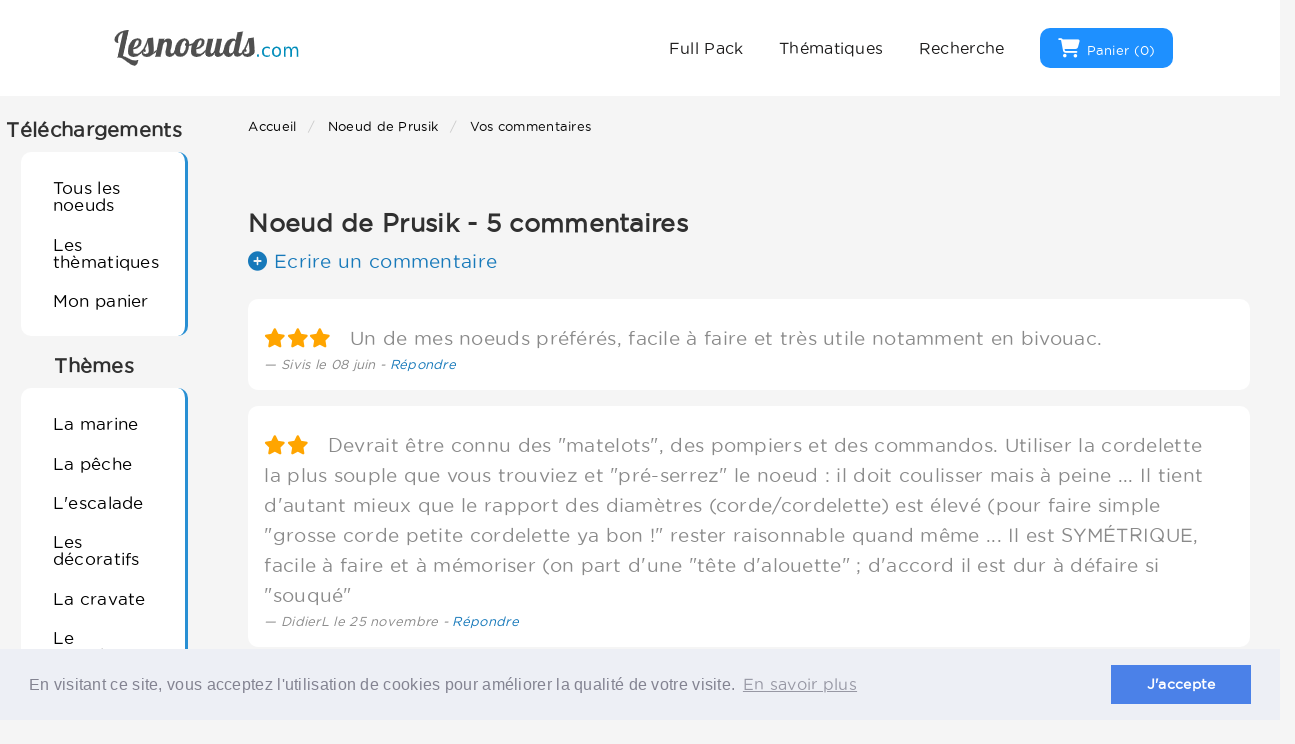

--- FILE ---
content_type: text/html; charset=UTF-8
request_url: https://www.lesnoeuds.com/commentaire/noeud-112.html
body_size: 6727
content:
<!doctype html>
<html class="no-js" lang="fr">
<head>
<title>Commentaires et critiques sur Noeud de Prusik | Lesnoeuds.com</title>
<meta http-equiv="Content-Type" content="text/html; charset=UTF-8" />
<meta http-equiv="x-ua-compatible" content="ie=edge" />
<meta name="viewport" content="width=device-width, initial-scale=1.0" />
<meta name="description" content="Lesnoeuds.com, retrouver tous les commentaires et les différentes réactions des internautes sur le noeud: Noeud de Prusik" />
<meta name="keywords" content="noeuds,cordes,cordages,arrets,cravates,amarrages,marines,marins,voiles,voiliers,coulants,peches,escalades,nautismes,camping,scout,encordements,chaises,montagnes,mer,lac,decorations,decoratifs,bateaux,lacets,speleologie,plongee,tricot,bandage" />
<meta name="robots" content="index,follow" />
<meta name="google-site-verification" content="z-JSPZ0mpjYViXvl2pehAmctaiL0fRMhusxRrcdSn9Y" />
<meta name="google-translate-customization" content="ae606c9b109f4b79-c5ec4b1bdce83fd0-g277b8f5a612e2e1c-11" />
<meta name="author" content="Lesnoeuds.com" />
<base href="https://www.lesnoeuds.com/" />
<link rel="apple-touch-icon" sizes="57x57" href="https://www.lesnoeuds.com/public/images/favicon/apple-icon-57x57.png">
<link rel="apple-touch-icon" sizes="60x60" href="https://www.lesnoeuds.com/public/images/favicon/apple-icon-60x60.png">
<link rel="apple-touch-icon" sizes="72x72" href="https://www.lesnoeuds.com/public/images/favicon/apple-icon-72x72.png">
<link rel="apple-touch-icon" sizes="76x76" href="https://www.lesnoeuds.com/public/images/favicon/apple-icon-76x76.png">
<link rel="apple-touch-icon" sizes="114x114" href="https://www.lesnoeuds.com/public/images/favicon/apple-icon-114x114.png">
<link rel="apple-touch-icon" sizes="120x120" href="https://www.lesnoeuds.com/public/images/favicon/apple-icon-120x120.png">
<link rel="apple-touch-icon" sizes="144x144" href="https://www.lesnoeuds.com/public/images/favicon/apple-icon-144x144.png">
<link rel="apple-touch-icon" sizes="152x152" href="https://www.lesnoeuds.com/public/images/favicon/apple-icon-152x152.png">
<link rel="apple-touch-icon" sizes="180x180" href="https://www.lesnoeuds.com/public/images/favicon/apple-icon-180x180.png">
<link rel="icon" type="image/png" sizes="192x192"  href="https://www.lesnoeuds.com/public/images/favicon/android-icon-192x192.png">
<link rel="icon" type="image/png" sizes="32x32" href="https://www.lesnoeuds.com/public/images/favicon/favicon-32x32.png">
<link rel="icon" type="image/png" sizes="96x96" href="https://www.lesnoeuds.com/public/images/favicon/favicon-96x96.png">
<link rel="icon" type="image/png" sizes="16x16" href="https://www.lesnoeuds.com/public/images/favicon/favicon-16x16.png">
<link rel="manifest" href="https://www.lesnoeuds.com/public/images/favicon/manifest.json">
<meta name="msapplication-TileColor" content="#ffffff">
<meta name="msapplication-TileImage" content="https://www.lesnoeuds.com/public/images/favicon/ms-icon-144x144.png">
<meta name="theme-color" content="#ffffff">
<link rel="home" href="index.html" type="text/html" />
<link rel="stylesheet" href="https://www.lesnoeuds.com/public/Foundation-Sites-CSS/css/foundation.min.css"/>
<link rel="stylesheet" href="https://www.lesnoeuds.com/public/fontawesome-free-6.5.1-web/css/all.min.css">
<link href="https://www.lesnoeuds.com/public/AmaranJS-0.5.4/dist/css/amaran.min.css" rel="stylesheet"/>
<link href="https://www.lesnoeuds.com/public/AmaranJS-0.5.4/dist/css/animate.min.css" rel="stylesheet"/>
<link rel="stylesheet" type="text/css" href="https://www.lesnoeuds.com/public/css/main.min.css?v=1.5.8" media="all" />
<script src="https://www.lesnoeuds.com/public/Foundation-Sites-CSS/js/vendor/jquery.js"></script>
<script src="https://www.lesnoeuds.com/public/jquery-bar-rating-master/dist/jquery.barrating.min.js"></script>
<link rel="stylesheet" href="https://www.lesnoeuds.com/public/jquery-bar-rating-master/dist/themes/bars-movie.css"/>
<script src="https://www.google.com/recaptcha/api.js"></script>
<script async data-ad-client="ca-pub-2090904526413009" src="https://pagead2.googlesyndication.com/pagead/js/adsbygoogle.js?client=ca-pub-2090904526413009" crossorigin="anonymous"></script>
<link rel="stylesheet" type="text/css" href="https://www.lesnoeuds.com/public/css/cookieconsent.min.css" />
<script src="https://www.lesnoeuds.com/public/js/cookieconsent.min.js"></script>
<script>
window.addEventListener("load", function(){
window.cookieconsent.initialise({
  "palette": {
    "popup": {"background": "#edeff5","text": "#838391"},
    "button": {"background": "#4b81e8"}
  },
  "content": {
    "message": "En visitant ce site, vous acceptez l'utilisation de cookies pour améliorer la qualité de votre visite.",
    "dismiss": "J'accepte",
    "link": "En savoir plus",
    "href": "https://www.lesnoeuds.com/info_cookies.html"
  }
})});
</script>
</head>

<body>

<span class="show-for-large"><a id="top-link" href="#top"></a></span>


<div class="off-canvas-wrapper">
	<div class="off-canvas position-left" id="offCanvasLeft" data-off-canvas>
		<div class="grid-container fluid">
			<div class="grid-x">
				<div class="large-12 cell text-center menugauche">

					<p> </p>

											<h5>Téléchargements</h5>
						<div class="callout radius noborder text-left">
							<ul class="submenu menu vertical">
								<li><a href="https://www.lesnoeuds.com/telechargement_fullpack.html">Tous les noeuds</a></li>
								<li><a href="https://www.lesnoeuds.com/telechargement_noeuds.html">Les thèmatiques</a></li>
								<li><a href="https://www.lesnoeuds.com/panier.html">Mon panier</a></li>
							</ul>
						</div>
					
					<h5>Thèmes</h5>
					<div class="callout radius noborder text-left">
						<ul class="submenu menu vertical">
							<li><a title="Les noeuds marins" href="noeuds_marins.html">La marine</a></li>
							<li><a title="Les noeuds de pêche" href="noeuds_de_peche.html">La pêche</a></li>
							<li><a title="Les noeuds d'escalade" href="noeuds_escalade.html">L'escalade</a></li>
							<li><a title="Les noeuds décoratifs" href="noeuds_decoratifs.html">Les décoratifs</a></li>
							<li><a title="Les noeuds de cravate" href="noeuds_de_cravate.html">La cravate</a></li>
							<li><a title="Les noeuds pour le scoutisme" href="noeuds_de_scoutisme.html">Le scoutisme</a></li>
							<li><a title="Les noeuds pour le camping" href="noeuds_de_camping.html">Le camping</a></li>
							<li><a title="Le Shibari" href="shibari.html">Le Shibari</a></li>
							<li><a title="Les noeuds d'amarrage" href="amarrage.html">Noeuds d'amarrage</a></li>
							<li><a title="Les noeuds de plongée" href="noeuds_de_plongee.html">La plongée</a></li>
							<li><a title="Les noeuds de spéléologie" href="noeuds_de_speleologie.html">La spéléologie</a></li>
							<li><a title="Les noeuds divers" href="noeuds_divers.html">Les divers</a></li>
							<li><a title="Les boucles" href="boucles.html">Les boucles</a></li>
							<li><a title="Les brêlages" href="brelages.html">Les brêlages</a></li>
							<li><a title="Les noeuds d'arrêt" href="noeuds_arret.html">Noeuds d'arrêt</a></li>
							<li><a title="Les noeuds de lacet" href="noeuds_de_lacet.html">Les lacets</a></li>
							<li><a title="Le tricot" href="tricot.html">Le tricot</a></li>
							<li><a title="Les noeuds d'équitation" href="noeuds_equitation.html">L'équitation</a></li>
							<li><a title="Techniques de bandage et d'immobilisation" href="techniques_de_bandage_et_d_immobilisation.html">Bandages</a></li>
							<li><a title="Les noeuds coulants" href="noeuds_coulants.html">Noeuds coulants</a></li>
							<li><a title="Les écharpes porte-bébé" href="echarpes_porte_bebe.html">Porte-bébé</a></li>
							<li><a title="Les noeuds de foulard" href="noeuds_de_foulard.html">Noeuds de foulard</a></li>
							<li><a title="Les noeuds pour pompier" href="noeuds_pour_pompier.html">Noeuds pour pompier</a></li>
							<li><a title="Liste de tous les noeuds" href="liste_des_noeuds.html">Tous les noeuds</a></li>
						</ul>
					</div>

					<h5>Mais encore</h5>
					<div class="callout radius noborder text-left">
						<ul class="submenu menu vertical">
							<li><a href="https://www.lesnoeuds.com/materiel-et-fournitures.html">Matériel et fournitures</a></li>
							<li><a href="https://www.lesnoeuds.com/noeuds_favoris.html">Mes noeuds favoris</a></li>
							<li><a href="https://www.lesnoeuds.com/articles.html">Documentation</a></li>
							<li><a href="https://www.lesnoeuds.com/livres-sur-les-noeuds.html">Livres sur les noeuds</a></li>
						</ul>
					</div>

					<h5>Aide ?</h5>
					<div class="callout radius noborder text-left">
						<ul class="submenu menu vertical">
							<li><a href="https://www.lesnoeuds.com/contact.html">Contactez-nous</a></li>
							<li><a href="https://www.lesnoeuds.com/faq.html">F.A.Q.</a></li>
							<li><a href="https://www.lesnoeuds.com/article-8-le-glossaire.html">Glossaire</a></li>
							<li><a href="https://www.lesnoeuds.com/plan.html">Plan du site</a></li>
						</ul>
					</div>

					<p>&nbsp;</p>
				</div>
			</div>
		</div>
	</div>
</div>



<div class="grid-x grid-margin-x">

	<div class="large-12 cell">
		<div data-sticky-container>
			<div class="top-bar" id="responsive-menu" data-sticky data-margin-top="0">
				<div class="headerTopBar">
					<div class="wrapMe">
						<div>
							<button type="button" class="hide-for-large" data-toggle="offCanvasLeft"><i class="fas fa-bars fa-2x black" style="vertical-align:middle;margin-right: 1rem;"></i></button>
							<a href="https://www.lesnoeuds.com/" title="Lesnoeuds.com - Accueil"><img src="public/images/logogrey.png" alt="Lesnoeuds.com - tous les noeuds avec des schémas détaillés" /></a>

						</div>
						<div class="header__menu">
							<ul class="header__menu_links show-for-small-only" style="margin:0">
								<li style="margin:0"><a data-open="searchReveal"><i class="fa-solid fa-magnifying-glass fa-2x"></i></a></li>
							</ul>
							<ul class="header__menu_links show-for-large">
																<li><a href="telechargement_fullpack.html">Full Pack</a></li>
								<li><a href="telechargement_noeuds.html">Thématiques</a></li>
																<li><a data-open="searchReveal">Recherche</a></li>
							</ul>
															<div class="buttons show-for-large">
																		<a href="https://www.lesnoeuds.com/panier.html" title="Voir mon panier"  class="button radius primary"><i class="fa fa-shopping-cart"></i> <span class="show-for-large" style="font-size:small">Panier (<span id="menuNbPacksInPanier">0</span>)</span></a>
								</div>
													</div>
					</div>
				</div>
			</div>
        </div>
	</div>




	<!-- MENU GAUCHE -->
	<div class="large-2 cell text-center menugauche show-for-large">

		<p> </p>

					<h5>Téléchargements</h5>
			<div class="callout radius noborder text-left" style="border-right: 3px solid #288fd3;margin-left: 1.3rem;">
				<ul class="submenu menu vertical">
					<li><a href="https://www.lesnoeuds.com/telechargement_fullpack.html">Tous les noeuds</a></li>
					<li><a href="https://www.lesnoeuds.com/telechargement_noeuds.html">Les thèmatiques</a></li>
					<li><a href="https://www.lesnoeuds.com/panier.html">Mon panier</a></li>
				</ul>
			</div>
		
		<h5>Thèmes</h5>
		<div class="callout radius noborder text-left" style="border-right: 3px solid #288fd3;margin-left: 1.3rem;">
			<ul class="submenu menu vertical">
				<li><a title="Les noeuds marins" href="noeuds_marins.html">La marine</a></li>
				<li><a title="Les noeuds de pêche" href="noeuds_de_peche.html">La pêche</a></li>
				<li><a title="Les noeuds d'escalade" href="noeuds_escalade.html">L'escalade</a></li>
				<li><a title="Les noeuds décoratifs" href="noeuds_decoratifs.html">Les décoratifs</a></li>
				<li><a title="Les noeuds de cravate" href="noeuds_de_cravate.html">La cravate</a></li>
				<li><a title="Les noeuds pour le scoutisme" href="noeuds_de_scoutisme.html">Le scoutisme</a></li>
				<li><a title="Les noeuds pour le camping" href="noeuds_de_camping.html">Le camping</a></li>
				<li><a title="Le Shibari" href="shibari.html">Le Shibari</a></li>
				<li><a title="Les noeuds d'amarrage" href="amarrage.html">Noeuds d'amarrage</a></li>
				<li><a title="Les noeuds de plongée" href="noeuds_de_plongee.html">La plongée</a></li>
				<li><a title="Les noeuds de spéléologie" href="noeuds_de_speleologie.html">La spéléologie</a></li>
				<li><a title="Les noeuds divers" href="noeuds_divers.html">Les divers</a></li>
				<li><a title="Les boucles" href="boucles.html">Les boucles</a></li>
				<li><a title="Les brêlages" href="brelages.html">Les brêlages</a></li>
				<li><a title="Les noeuds d'arrêt" href="noeuds_arret.html">Noeuds d'arrêt</a></li>
				<li><a title="Les noeuds de lacet" href="noeuds_de_lacet.html">Les lacets</a></li>
				<li><a title="Le tricot" href="tricot.html">Le tricot</a></li>
				<li><a title="Les noeuds d'équitation" href="noeuds_equitation.html">L'équitation</a></li>
				<li><a title="Techniques de bandage et d'immobilisation" href="techniques_de_bandage_et_d_immobilisation.html">Bandages</a></li>
				<li><a title="Les noeuds coulants" href="noeuds_coulants.html">Noeuds coulants</a></li>
				<li><a title="Les écharpes porte-bébé" href="echarpes_porte_bebe.html">Porte-bébé</a></li>
				<li><a title="Les noeuds de foulard" href="noeuds_de_foulard.html">Noeuds de foulard</a></li>
				<li><a title="Les noeuds pour pompier" href="noeuds_pour_pompier.html">Noeuds pour pompier</a></li>
				<li><a title="Liste de tous les noeuds" href="liste_des_noeuds.html">Tous les noeuds</a></li>
			</ul>
		</div>

		<h5>Mais encore</h5>
		<div class="callout radius noborder text-left" style="border-right: 3px solid #288fd3;margin-left: 1.3rem;">
			<ul class="submenu menu vertical">
				<li><a href="https://www.lesnoeuds.com/materiel-et-fournitures.html">Matériel et fournitures</a></li>
				<li><a href="https://www.lesnoeuds.com/noeuds_favoris.html">Mes noeuds favoris</a></li>
				<li><a href="https://www.lesnoeuds.com/articles.html">Documentation</a></li>
				<li><a href="https://www.lesnoeuds.com/livres-sur-les-noeuds.html">Livres sur les noeuds</a></li>
			</ul>
		</div>

		<h5>Aide ?</h5>
		<div class="callout radius noborder text-left" style="border-right: 3px solid #288fd3;margin-left: 1.3rem;">
			<ul class="submenu menu vertical">
				<li><a href="https://www.lesnoeuds.com/contact.html">Contactez-nous</a></li>
				<li><a href="https://www.lesnoeuds.com/faq.html">F.A.Q.</a></li>
				<li><a href="https://www.lesnoeuds.com/article-8-le-glossaire.html">Glossaire</a></li>
				<li><a href="https://www.lesnoeuds.com/plan.html">Plan du site</a></li>
			</ul>
		</div>

	    <p>&nbsp;</p>
	</div>






	<!-- Bloc principal -->
	<div class="large-10 cell">

		<div class="reveal" id="searchReveal" data-reveal>
			<h5>Rechercher un noeud</h5>
			<form action="recherche.html" class="cse-search-box" data-abide novalidate>
				<div class="grid-x grid-margin-x">
					<div class="small-9 medium-9 large-10 cell">
						<input type="text" name="q" value="" placeholder="recherche..." />
						<small class="form-error" data-form-error-on="required">Merci d'indiquer un noeud à rechercher !</small>
					</div>
					<div class="small-3 medium-3 large-2 cell">
						<span class="postfix radius">
							<button type="submit" name="sa" class="button expanded"><i class="fa-solid fa-magnifying-glass"></i></button>
						</span>
					</div>
				</div>
				<input type="hidden" name="cx" value="partner-pub-2090904526413009:8614568749" />
				<input type="hidden" name="cof" value="FORID:10" />
				<input type="hidden" name="ie" value="ISO-8859-1" />
			</form>
			<button class="close-button" data-close aria-label="Close modal" type="button">
				<span aria-hidden="true">&times;</span>
			</button>
        </div>




		
			<div class="fluid">
				<div class="grid-x grid-margin-x">
					<div class="large-12 medium-12 small-12 cell" style="background-color:#f5f5f5">

						<p> </p><div class="grid-container">
<div class="grid-x grid-margin-x grid-padding-x">
<div class="large-12 cell"><nav aria-label="Vous etes ici:">
<ul class="breadcrumbs"><li style="font-size: small;text-transform: none"><a href="." style="color: initial">Accueil</a></li>
<li style="font-size: small;text-transform: none"><a href="noeud-112-noeud-de-prusik.html" style="color: initial">Noeud de Prusik</a></li>
<li style="font-size: small;text-transform: none">Vos commentaires</li>
</ul></nav><p> </p><a name="topComment"></a>
<p>&nbsp;</p><h4>Noeud de Prusik - 5 commentaires</h4>

<div class="grid-x">
<div class="large-12 cell">
<a href="commentaire/noeud-112.html#ajout"><i class="fas fa-plus-circle"></i>  Ecrire un commentaire</a><br /><br />
<div class="noborder radius callout"><blockquote style="border: none;padding-left:0;">
 <i class="fas fa-star"></i><i class="fas fa-star"></i><i class="fas fa-star"></i> &nbsp; Un de mes noeuds préférés, facile à faire et très utile notamment en bivouac.<cite>Sivis le 08 juin - <a href="https://www.lesnoeuds.com/commentaire/noeud-112.html#ajout">Répondre</a></cite>
</blockquote>

</div>
<div class="noborder radius callout"><blockquote style="border: none;padding-left:0;">
 <i class="fas fa-star"></i><i class="fas fa-star"></i> &nbsp; Devrait être connu des "matelots", des pompiers et des commandos.
Utiliser la cordelette la plus souple que vous trouviez  et "pré-serrez" le noeud : il doit coulisser mais à peine ...
Il tient d'autant mieux que le rapport des diamètres (corde/cordelette) est élevé (pour faire simple "grosse corde petite cordelette ya bon !" rester raisonnable quand même ...
Il est SYMÉTRIQUE, facile à faire et à mémoriser (on part d'une "tête d'alouette" ; d'accord il est dur à défaire si "souqué"<cite>DidierL le 25 novembre - <a href="https://www.lesnoeuds.com/commentaire/noeud-112.html#ajout">Répondre</a></cite>
</blockquote>

</div>
<div class="noborder radius callout"><blockquote style="border: none;padding-left:0;">
 <i class="fas fa-star"></i><i class="fas fa-star"></i> &nbsp; Ce n'est pas le seul autobloqant symétrique. La bifonctionnalité est précisément du a cette symétrie de construction. Les autres autobloquant construit sur cette base auront donc le même avantage.<cite>Trask le 07 juin - <a href="https://www.lesnoeuds.com/commentaire/noeud-112.html#ajout">Répondre</a></cite>
</blockquote>

</div>
<div class="noborder radius callout"><blockquote style="border: none;padding-left:0;">
 <i class="fas fa-star"></i><i class="fas fa-star"></i> &nbsp; Bonjour: la taille d'une cordelette de prusik est de 1/2 du diamètre de la corde sur laquelle il doit serrer. aussi en rappel mettez votre descendeur sur une sangle et effectuez le prusik en aval du descendeur ( veiller a ce qu'il n'aille pas se prendre dans celui-ci) car si le prusik se trouve en amont vous devrez en faire un autre au pied pour pouvoir vous lever et le desserer manoeuvre peu agréable qui deviens inutile si le prusik est effectuer en aval du descendeur.... bonne grimpe<cite>Ben le 09 janvier - <a href="https://www.lesnoeuds.com/commentaire/noeud-112.html#ajout">Répondre</a></cite>
</blockquote>

</div>
<div class="noborder radius callout"><blockquote style="border: none;padding-left:0;">
 <i class="fas fa-star"></i><i class="fas fa-star"></i> &nbsp; Attention si votre cordelette 7mm est neuve il se peut qu'il ne bloque pas aussi un tour en plus n'est pas une mauvaise solution, 2 en cas de chute ne jamais tenir le noeuds sinon bonjour le contact avec le sol<cite>Pascal le 14 septembre - <a href="https://www.lesnoeuds.com/commentaire/noeud-112.html#ajout">Répondre</a></cite>
</blockquote>

</div>
<br /><br /><br /><br />
<a name="ajout"></a><p>&nbsp;</p><h4>Ecrire un commentaire sur Noeud de Prusik</h4>

<div class="noborder radius callout"><form class="floating-form" method="post" action="" data-abide novalidate>
<div class="grid-container">
<div class="grid-x grid-margin-x grid-padding-x">
<div class="large-12 cell"><div data-abide-error class="alert callout" style="display: none;"><p><i class="fi-alert"></i> Merci de corriger les erreurs</p></div><div class="large-12 cell"><label><i class="fas fa-chart-bar"></i> Quelle note donneriez-vous à ce noeud ?</label><div class="br-theme-bars-movie"><select id="note-movie" name="note" autocomplete="off"><option value="1" selected="selected">Bonne note</option><option value="2">Très bonne note</option><option value="3">Excellente note</option></select></div><p>&nbsp;</p></div><div class="large-6 cell"><div class="floating-label-wrap"><input name="nom" value="" type="text" placeholder="Votre nom*" required pattern="alpha_numeric" class="floating-label-field floating-label-field--s1"><label class="floating-label">Votre nom*</label><small class="form-error" data-form-error-on="required">Merci d'indiquer votre nom !</small><small class="form-error" data-form-error-on="pattern">Merci de ne pas utiliser de caractères spéciaux !</small></div></div><div class="large-6 cell"><div class="floating-label-wrap"><input name="email" value="" type="email" placeholder="Votre e-mail" pattern="email" class="floating-label-field floating-label-field--s1"><label class="floating-label">Votre e-mail</label><small class="form-error" data-form-error-on="pattern">Merci d'indiquer une adresse e-mail valide !</small></div></div><div class="large-12 cell"><input type="checkbox" id="printmail" name="printmail" value="oui" /> Je souhaite afficher mon e-mail dans mon commentaire</div>
<br /><br />
<div class="large-12 cell"><div class="floating-label-wrap"><textarea name="commentaire" placeholder="Votre commentaire*" rows="5" required class="floating-label-field floating-label-field--s1"></textarea>
<label class="floating-label">Votre commentaire*</label><small class="form-error" data-form-error-on="required">Merci d'indiquer un commentaire !</small></div></div><div class="large-12 cell">
<div class="g-recaptcha" data-sitekey="6LcjtBoTAAAAAG0_flenz_pA_iHHwENlyr0v0TSN"></div>
<p>&nbsp;</p><input type="submit" value="Soumettre" class="button  transition-3d-hover radius expanded" title="Poster votre commentaire" />
<br /><br />
<div><small><i>Droit d'acces : conformément  l'article 34 de la loi &quot;informatique et libertés&quot; du 6 janvier 1978, vous disposez d'un droit d'acc&egrave;s, de modification ou de suppression des données qui vous concernent. Pour l'exercer, <a href="https://www.lesnoeuds.com/contact.html">contactez l'équipe Lesnoeuds.com</a>.</i></small></div><br /><br />
</div>
</div>
</div>
<input type="hidden" name="id_content" value="112" />
<input type="hidden" name="current_page" value="Y29tbWVudGFpcmU=" />
</form>

</div></div></div>
</div></div></div>
					</div> <!-- FIN LARGE 12 -->
				</div>  <!-- FIN GRID -->
			</div>  <!-- FIN GRID CONTAINER -->
    	
	</div>





	





	<!-- DEBUT FOOTER -->
	<div class="large-12 cell">

		<p>&nbsp;</p>

		<figure class="position-absolute-bottom-0 z-index-2 svgfooter">
			<svg class="svgfooter" height="140px" preserveAspectRatio="none" style="margin-bottom: -8px;" viewBox="20 -20 300 100" width="100%" xmlns="http://www.w3.org/2000/svg">
			<path class="u-fill-white" d="M30.913,43.944c0,0,42.911-34.464,87.51-14.191c77.31,35.14,113.304-1.952,146.638-4.729 c48.654-4.056,69.94,16.218,69.94,16.218v54.396H30.913V43.944z" opacity="0.4">
			</path>

			<path class="u-fill-white" d="M-35.667,44.628c0,0,42.91-34.463,87.51-14.191c77.31,35.141,113.304-1.952,146.639-4.729 c48.653-4.055,69.939,16.218,69.939,16.218v54.396H-35.667V44.628z" opacity="0.4">
			</path>

			<path class="u-fill-white" d="M43.415,98.342c0,0,48.283-68.927,109.133-68.927c65.886,0,97.983,67.914,97.983,67.914v3.716 H42.401L43.415,98.342z" opacity="0">
			</path>

			<path class="u-fill-white" d="M-34.667,62.998c0,0,56-45.667,120.316-27.839C167.484,57.842,197,41.332,232.286,30.428 c53.07-16.399,104.047,36.903,104.047,36.903l1.333,36.667l-372-2.954L-34.667,62.998z">
			</path></svg>
		</figure>


		<footer>
			<div class="grid-container">
				<div class="grid-x grid-padding-x">
					<div class="small-4 medium-4 large-4 cell">
						<p>
							<small>Achats 100% sécurisés</small><br/>
							<i class="fab fa-cc-visa"></i> <i class="fab fa-cc-paypal"></i> <i class="fab fa-cc-mastercard"></i> <i class="fab fa-cc-amex"></i>
						</p>
					</div>

					<div class="small-4 medium-4 large-4 cell">
						<h5 class="show-for-medium">AIDE</h5>
						<span class="show-for-small-only">AIDE</span>
						<div class="separater"></div>
						<ul>
							<li><a href="https://www.lesnoeuds.com/faq.html" title="Consultez notre aide en ligne">FAQ</a></li>
							<li><a href="https://www.lesnoeuds.com/contact.html" title="Contactez notre équipe"><span class="show-for-small-only">Contact</span><span class="show-for-medium">Contactez-nous</span></a></li>
							<li><a href="https://www.lesnoeuds.com/plan.html" title="Consultez le plan du site">Plan du site</a></li>
							<li><a href="https://www.lesnoeuds.com/article-8-le-glossaire.html" title="Consultez notre glossaire de termes techniques">Glossaire</a></li>
						</ul>
					</div>

					<div class="small-4 medium-4 large-4 cell">
						<h5 class="show-for-medium">CONFIDENTIALITE</h5>
						<span class="show-for-small-only">LEGALES</span>
						<div class="separater"></div>
						<ul>
							<li><a href="https://www.lesnoeuds.com/cgu.html">CGU</a></li>
							<li><a href="https://www.lesnoeuds.com/info_cookies.html">Info cookies</a></li>
							<li><a href="https://www.lesnoeuds.com/confidentialite.html"><span class="show-for-small-only">Vie privée</span><span class="show-for-medium">Respect de la vie privée</span></a></li>
						</ul>
					</div>
				</div>
			</div>
		</footer>
	</div>
	<!-- FIN FOOTER -->

</div>




<!-- Global site tag (gtag.js) - Google Analytics -->
<script async src="https://www.googletagmanager.com/gtag/js?id=UA-7024808-2"></script>
<script>
  window.dataLayer = window.dataLayer || [];
  function gtag(){dataLayer.push(arguments);}
  gtag('js', new Date());
  gtag('config', 'UA-7024808-2');
</script>
<script src="https://www.lesnoeuds.com/public/js/whenInViewport.js"></script>
<script src="https://www.lesnoeuds.com/public/js/scripts.min.js?v=2.1.1"></script>
<script src="https://www.lesnoeuds.com/public/Foundation-Sites-CSS/js/vendor/foundation.min.js"></script>
<script src="https://www.google.fr/coop/cse/brand?form=cse-search-box&amp;lang=fr"></script>
<script src="public/AmaranJS-0.5.4/dist/js/jquery.amaran.min.js"></script><script>
   $(function() {
	   $('#note-movie').barrating('show', {
           theme: 'bars-movie'
       });
   });
</script>
<script>
$(document).foundation();
</script>
</body>
</html>

--- FILE ---
content_type: text/html; charset=utf-8
request_url: https://www.google.com/recaptcha/api2/anchor?ar=1&k=6LcjtBoTAAAAAG0_flenz_pA_iHHwENlyr0v0TSN&co=aHR0cHM6Ly93d3cubGVzbm9ldWRzLmNvbTo0NDM.&hl=en&v=PoyoqOPhxBO7pBk68S4YbpHZ&size=normal&anchor-ms=20000&execute-ms=30000&cb=y2jcnvnn7954
body_size: 50379
content:
<!DOCTYPE HTML><html dir="ltr" lang="en"><head><meta http-equiv="Content-Type" content="text/html; charset=UTF-8">
<meta http-equiv="X-UA-Compatible" content="IE=edge">
<title>reCAPTCHA</title>
<style type="text/css">
/* cyrillic-ext */
@font-face {
  font-family: 'Roboto';
  font-style: normal;
  font-weight: 400;
  font-stretch: 100%;
  src: url(//fonts.gstatic.com/s/roboto/v48/KFO7CnqEu92Fr1ME7kSn66aGLdTylUAMa3GUBHMdazTgWw.woff2) format('woff2');
  unicode-range: U+0460-052F, U+1C80-1C8A, U+20B4, U+2DE0-2DFF, U+A640-A69F, U+FE2E-FE2F;
}
/* cyrillic */
@font-face {
  font-family: 'Roboto';
  font-style: normal;
  font-weight: 400;
  font-stretch: 100%;
  src: url(//fonts.gstatic.com/s/roboto/v48/KFO7CnqEu92Fr1ME7kSn66aGLdTylUAMa3iUBHMdazTgWw.woff2) format('woff2');
  unicode-range: U+0301, U+0400-045F, U+0490-0491, U+04B0-04B1, U+2116;
}
/* greek-ext */
@font-face {
  font-family: 'Roboto';
  font-style: normal;
  font-weight: 400;
  font-stretch: 100%;
  src: url(//fonts.gstatic.com/s/roboto/v48/KFO7CnqEu92Fr1ME7kSn66aGLdTylUAMa3CUBHMdazTgWw.woff2) format('woff2');
  unicode-range: U+1F00-1FFF;
}
/* greek */
@font-face {
  font-family: 'Roboto';
  font-style: normal;
  font-weight: 400;
  font-stretch: 100%;
  src: url(//fonts.gstatic.com/s/roboto/v48/KFO7CnqEu92Fr1ME7kSn66aGLdTylUAMa3-UBHMdazTgWw.woff2) format('woff2');
  unicode-range: U+0370-0377, U+037A-037F, U+0384-038A, U+038C, U+038E-03A1, U+03A3-03FF;
}
/* math */
@font-face {
  font-family: 'Roboto';
  font-style: normal;
  font-weight: 400;
  font-stretch: 100%;
  src: url(//fonts.gstatic.com/s/roboto/v48/KFO7CnqEu92Fr1ME7kSn66aGLdTylUAMawCUBHMdazTgWw.woff2) format('woff2');
  unicode-range: U+0302-0303, U+0305, U+0307-0308, U+0310, U+0312, U+0315, U+031A, U+0326-0327, U+032C, U+032F-0330, U+0332-0333, U+0338, U+033A, U+0346, U+034D, U+0391-03A1, U+03A3-03A9, U+03B1-03C9, U+03D1, U+03D5-03D6, U+03F0-03F1, U+03F4-03F5, U+2016-2017, U+2034-2038, U+203C, U+2040, U+2043, U+2047, U+2050, U+2057, U+205F, U+2070-2071, U+2074-208E, U+2090-209C, U+20D0-20DC, U+20E1, U+20E5-20EF, U+2100-2112, U+2114-2115, U+2117-2121, U+2123-214F, U+2190, U+2192, U+2194-21AE, U+21B0-21E5, U+21F1-21F2, U+21F4-2211, U+2213-2214, U+2216-22FF, U+2308-230B, U+2310, U+2319, U+231C-2321, U+2336-237A, U+237C, U+2395, U+239B-23B7, U+23D0, U+23DC-23E1, U+2474-2475, U+25AF, U+25B3, U+25B7, U+25BD, U+25C1, U+25CA, U+25CC, U+25FB, U+266D-266F, U+27C0-27FF, U+2900-2AFF, U+2B0E-2B11, U+2B30-2B4C, U+2BFE, U+3030, U+FF5B, U+FF5D, U+1D400-1D7FF, U+1EE00-1EEFF;
}
/* symbols */
@font-face {
  font-family: 'Roboto';
  font-style: normal;
  font-weight: 400;
  font-stretch: 100%;
  src: url(//fonts.gstatic.com/s/roboto/v48/KFO7CnqEu92Fr1ME7kSn66aGLdTylUAMaxKUBHMdazTgWw.woff2) format('woff2');
  unicode-range: U+0001-000C, U+000E-001F, U+007F-009F, U+20DD-20E0, U+20E2-20E4, U+2150-218F, U+2190, U+2192, U+2194-2199, U+21AF, U+21E6-21F0, U+21F3, U+2218-2219, U+2299, U+22C4-22C6, U+2300-243F, U+2440-244A, U+2460-24FF, U+25A0-27BF, U+2800-28FF, U+2921-2922, U+2981, U+29BF, U+29EB, U+2B00-2BFF, U+4DC0-4DFF, U+FFF9-FFFB, U+10140-1018E, U+10190-1019C, U+101A0, U+101D0-101FD, U+102E0-102FB, U+10E60-10E7E, U+1D2C0-1D2D3, U+1D2E0-1D37F, U+1F000-1F0FF, U+1F100-1F1AD, U+1F1E6-1F1FF, U+1F30D-1F30F, U+1F315, U+1F31C, U+1F31E, U+1F320-1F32C, U+1F336, U+1F378, U+1F37D, U+1F382, U+1F393-1F39F, U+1F3A7-1F3A8, U+1F3AC-1F3AF, U+1F3C2, U+1F3C4-1F3C6, U+1F3CA-1F3CE, U+1F3D4-1F3E0, U+1F3ED, U+1F3F1-1F3F3, U+1F3F5-1F3F7, U+1F408, U+1F415, U+1F41F, U+1F426, U+1F43F, U+1F441-1F442, U+1F444, U+1F446-1F449, U+1F44C-1F44E, U+1F453, U+1F46A, U+1F47D, U+1F4A3, U+1F4B0, U+1F4B3, U+1F4B9, U+1F4BB, U+1F4BF, U+1F4C8-1F4CB, U+1F4D6, U+1F4DA, U+1F4DF, U+1F4E3-1F4E6, U+1F4EA-1F4ED, U+1F4F7, U+1F4F9-1F4FB, U+1F4FD-1F4FE, U+1F503, U+1F507-1F50B, U+1F50D, U+1F512-1F513, U+1F53E-1F54A, U+1F54F-1F5FA, U+1F610, U+1F650-1F67F, U+1F687, U+1F68D, U+1F691, U+1F694, U+1F698, U+1F6AD, U+1F6B2, U+1F6B9-1F6BA, U+1F6BC, U+1F6C6-1F6CF, U+1F6D3-1F6D7, U+1F6E0-1F6EA, U+1F6F0-1F6F3, U+1F6F7-1F6FC, U+1F700-1F7FF, U+1F800-1F80B, U+1F810-1F847, U+1F850-1F859, U+1F860-1F887, U+1F890-1F8AD, U+1F8B0-1F8BB, U+1F8C0-1F8C1, U+1F900-1F90B, U+1F93B, U+1F946, U+1F984, U+1F996, U+1F9E9, U+1FA00-1FA6F, U+1FA70-1FA7C, U+1FA80-1FA89, U+1FA8F-1FAC6, U+1FACE-1FADC, U+1FADF-1FAE9, U+1FAF0-1FAF8, U+1FB00-1FBFF;
}
/* vietnamese */
@font-face {
  font-family: 'Roboto';
  font-style: normal;
  font-weight: 400;
  font-stretch: 100%;
  src: url(//fonts.gstatic.com/s/roboto/v48/KFO7CnqEu92Fr1ME7kSn66aGLdTylUAMa3OUBHMdazTgWw.woff2) format('woff2');
  unicode-range: U+0102-0103, U+0110-0111, U+0128-0129, U+0168-0169, U+01A0-01A1, U+01AF-01B0, U+0300-0301, U+0303-0304, U+0308-0309, U+0323, U+0329, U+1EA0-1EF9, U+20AB;
}
/* latin-ext */
@font-face {
  font-family: 'Roboto';
  font-style: normal;
  font-weight: 400;
  font-stretch: 100%;
  src: url(//fonts.gstatic.com/s/roboto/v48/KFO7CnqEu92Fr1ME7kSn66aGLdTylUAMa3KUBHMdazTgWw.woff2) format('woff2');
  unicode-range: U+0100-02BA, U+02BD-02C5, U+02C7-02CC, U+02CE-02D7, U+02DD-02FF, U+0304, U+0308, U+0329, U+1D00-1DBF, U+1E00-1E9F, U+1EF2-1EFF, U+2020, U+20A0-20AB, U+20AD-20C0, U+2113, U+2C60-2C7F, U+A720-A7FF;
}
/* latin */
@font-face {
  font-family: 'Roboto';
  font-style: normal;
  font-weight: 400;
  font-stretch: 100%;
  src: url(//fonts.gstatic.com/s/roboto/v48/KFO7CnqEu92Fr1ME7kSn66aGLdTylUAMa3yUBHMdazQ.woff2) format('woff2');
  unicode-range: U+0000-00FF, U+0131, U+0152-0153, U+02BB-02BC, U+02C6, U+02DA, U+02DC, U+0304, U+0308, U+0329, U+2000-206F, U+20AC, U+2122, U+2191, U+2193, U+2212, U+2215, U+FEFF, U+FFFD;
}
/* cyrillic-ext */
@font-face {
  font-family: 'Roboto';
  font-style: normal;
  font-weight: 500;
  font-stretch: 100%;
  src: url(//fonts.gstatic.com/s/roboto/v48/KFO7CnqEu92Fr1ME7kSn66aGLdTylUAMa3GUBHMdazTgWw.woff2) format('woff2');
  unicode-range: U+0460-052F, U+1C80-1C8A, U+20B4, U+2DE0-2DFF, U+A640-A69F, U+FE2E-FE2F;
}
/* cyrillic */
@font-face {
  font-family: 'Roboto';
  font-style: normal;
  font-weight: 500;
  font-stretch: 100%;
  src: url(//fonts.gstatic.com/s/roboto/v48/KFO7CnqEu92Fr1ME7kSn66aGLdTylUAMa3iUBHMdazTgWw.woff2) format('woff2');
  unicode-range: U+0301, U+0400-045F, U+0490-0491, U+04B0-04B1, U+2116;
}
/* greek-ext */
@font-face {
  font-family: 'Roboto';
  font-style: normal;
  font-weight: 500;
  font-stretch: 100%;
  src: url(//fonts.gstatic.com/s/roboto/v48/KFO7CnqEu92Fr1ME7kSn66aGLdTylUAMa3CUBHMdazTgWw.woff2) format('woff2');
  unicode-range: U+1F00-1FFF;
}
/* greek */
@font-face {
  font-family: 'Roboto';
  font-style: normal;
  font-weight: 500;
  font-stretch: 100%;
  src: url(//fonts.gstatic.com/s/roboto/v48/KFO7CnqEu92Fr1ME7kSn66aGLdTylUAMa3-UBHMdazTgWw.woff2) format('woff2');
  unicode-range: U+0370-0377, U+037A-037F, U+0384-038A, U+038C, U+038E-03A1, U+03A3-03FF;
}
/* math */
@font-face {
  font-family: 'Roboto';
  font-style: normal;
  font-weight: 500;
  font-stretch: 100%;
  src: url(//fonts.gstatic.com/s/roboto/v48/KFO7CnqEu92Fr1ME7kSn66aGLdTylUAMawCUBHMdazTgWw.woff2) format('woff2');
  unicode-range: U+0302-0303, U+0305, U+0307-0308, U+0310, U+0312, U+0315, U+031A, U+0326-0327, U+032C, U+032F-0330, U+0332-0333, U+0338, U+033A, U+0346, U+034D, U+0391-03A1, U+03A3-03A9, U+03B1-03C9, U+03D1, U+03D5-03D6, U+03F0-03F1, U+03F4-03F5, U+2016-2017, U+2034-2038, U+203C, U+2040, U+2043, U+2047, U+2050, U+2057, U+205F, U+2070-2071, U+2074-208E, U+2090-209C, U+20D0-20DC, U+20E1, U+20E5-20EF, U+2100-2112, U+2114-2115, U+2117-2121, U+2123-214F, U+2190, U+2192, U+2194-21AE, U+21B0-21E5, U+21F1-21F2, U+21F4-2211, U+2213-2214, U+2216-22FF, U+2308-230B, U+2310, U+2319, U+231C-2321, U+2336-237A, U+237C, U+2395, U+239B-23B7, U+23D0, U+23DC-23E1, U+2474-2475, U+25AF, U+25B3, U+25B7, U+25BD, U+25C1, U+25CA, U+25CC, U+25FB, U+266D-266F, U+27C0-27FF, U+2900-2AFF, U+2B0E-2B11, U+2B30-2B4C, U+2BFE, U+3030, U+FF5B, U+FF5D, U+1D400-1D7FF, U+1EE00-1EEFF;
}
/* symbols */
@font-face {
  font-family: 'Roboto';
  font-style: normal;
  font-weight: 500;
  font-stretch: 100%;
  src: url(//fonts.gstatic.com/s/roboto/v48/KFO7CnqEu92Fr1ME7kSn66aGLdTylUAMaxKUBHMdazTgWw.woff2) format('woff2');
  unicode-range: U+0001-000C, U+000E-001F, U+007F-009F, U+20DD-20E0, U+20E2-20E4, U+2150-218F, U+2190, U+2192, U+2194-2199, U+21AF, U+21E6-21F0, U+21F3, U+2218-2219, U+2299, U+22C4-22C6, U+2300-243F, U+2440-244A, U+2460-24FF, U+25A0-27BF, U+2800-28FF, U+2921-2922, U+2981, U+29BF, U+29EB, U+2B00-2BFF, U+4DC0-4DFF, U+FFF9-FFFB, U+10140-1018E, U+10190-1019C, U+101A0, U+101D0-101FD, U+102E0-102FB, U+10E60-10E7E, U+1D2C0-1D2D3, U+1D2E0-1D37F, U+1F000-1F0FF, U+1F100-1F1AD, U+1F1E6-1F1FF, U+1F30D-1F30F, U+1F315, U+1F31C, U+1F31E, U+1F320-1F32C, U+1F336, U+1F378, U+1F37D, U+1F382, U+1F393-1F39F, U+1F3A7-1F3A8, U+1F3AC-1F3AF, U+1F3C2, U+1F3C4-1F3C6, U+1F3CA-1F3CE, U+1F3D4-1F3E0, U+1F3ED, U+1F3F1-1F3F3, U+1F3F5-1F3F7, U+1F408, U+1F415, U+1F41F, U+1F426, U+1F43F, U+1F441-1F442, U+1F444, U+1F446-1F449, U+1F44C-1F44E, U+1F453, U+1F46A, U+1F47D, U+1F4A3, U+1F4B0, U+1F4B3, U+1F4B9, U+1F4BB, U+1F4BF, U+1F4C8-1F4CB, U+1F4D6, U+1F4DA, U+1F4DF, U+1F4E3-1F4E6, U+1F4EA-1F4ED, U+1F4F7, U+1F4F9-1F4FB, U+1F4FD-1F4FE, U+1F503, U+1F507-1F50B, U+1F50D, U+1F512-1F513, U+1F53E-1F54A, U+1F54F-1F5FA, U+1F610, U+1F650-1F67F, U+1F687, U+1F68D, U+1F691, U+1F694, U+1F698, U+1F6AD, U+1F6B2, U+1F6B9-1F6BA, U+1F6BC, U+1F6C6-1F6CF, U+1F6D3-1F6D7, U+1F6E0-1F6EA, U+1F6F0-1F6F3, U+1F6F7-1F6FC, U+1F700-1F7FF, U+1F800-1F80B, U+1F810-1F847, U+1F850-1F859, U+1F860-1F887, U+1F890-1F8AD, U+1F8B0-1F8BB, U+1F8C0-1F8C1, U+1F900-1F90B, U+1F93B, U+1F946, U+1F984, U+1F996, U+1F9E9, U+1FA00-1FA6F, U+1FA70-1FA7C, U+1FA80-1FA89, U+1FA8F-1FAC6, U+1FACE-1FADC, U+1FADF-1FAE9, U+1FAF0-1FAF8, U+1FB00-1FBFF;
}
/* vietnamese */
@font-face {
  font-family: 'Roboto';
  font-style: normal;
  font-weight: 500;
  font-stretch: 100%;
  src: url(//fonts.gstatic.com/s/roboto/v48/KFO7CnqEu92Fr1ME7kSn66aGLdTylUAMa3OUBHMdazTgWw.woff2) format('woff2');
  unicode-range: U+0102-0103, U+0110-0111, U+0128-0129, U+0168-0169, U+01A0-01A1, U+01AF-01B0, U+0300-0301, U+0303-0304, U+0308-0309, U+0323, U+0329, U+1EA0-1EF9, U+20AB;
}
/* latin-ext */
@font-face {
  font-family: 'Roboto';
  font-style: normal;
  font-weight: 500;
  font-stretch: 100%;
  src: url(//fonts.gstatic.com/s/roboto/v48/KFO7CnqEu92Fr1ME7kSn66aGLdTylUAMa3KUBHMdazTgWw.woff2) format('woff2');
  unicode-range: U+0100-02BA, U+02BD-02C5, U+02C7-02CC, U+02CE-02D7, U+02DD-02FF, U+0304, U+0308, U+0329, U+1D00-1DBF, U+1E00-1E9F, U+1EF2-1EFF, U+2020, U+20A0-20AB, U+20AD-20C0, U+2113, U+2C60-2C7F, U+A720-A7FF;
}
/* latin */
@font-face {
  font-family: 'Roboto';
  font-style: normal;
  font-weight: 500;
  font-stretch: 100%;
  src: url(//fonts.gstatic.com/s/roboto/v48/KFO7CnqEu92Fr1ME7kSn66aGLdTylUAMa3yUBHMdazQ.woff2) format('woff2');
  unicode-range: U+0000-00FF, U+0131, U+0152-0153, U+02BB-02BC, U+02C6, U+02DA, U+02DC, U+0304, U+0308, U+0329, U+2000-206F, U+20AC, U+2122, U+2191, U+2193, U+2212, U+2215, U+FEFF, U+FFFD;
}
/* cyrillic-ext */
@font-face {
  font-family: 'Roboto';
  font-style: normal;
  font-weight: 900;
  font-stretch: 100%;
  src: url(//fonts.gstatic.com/s/roboto/v48/KFO7CnqEu92Fr1ME7kSn66aGLdTylUAMa3GUBHMdazTgWw.woff2) format('woff2');
  unicode-range: U+0460-052F, U+1C80-1C8A, U+20B4, U+2DE0-2DFF, U+A640-A69F, U+FE2E-FE2F;
}
/* cyrillic */
@font-face {
  font-family: 'Roboto';
  font-style: normal;
  font-weight: 900;
  font-stretch: 100%;
  src: url(//fonts.gstatic.com/s/roboto/v48/KFO7CnqEu92Fr1ME7kSn66aGLdTylUAMa3iUBHMdazTgWw.woff2) format('woff2');
  unicode-range: U+0301, U+0400-045F, U+0490-0491, U+04B0-04B1, U+2116;
}
/* greek-ext */
@font-face {
  font-family: 'Roboto';
  font-style: normal;
  font-weight: 900;
  font-stretch: 100%;
  src: url(//fonts.gstatic.com/s/roboto/v48/KFO7CnqEu92Fr1ME7kSn66aGLdTylUAMa3CUBHMdazTgWw.woff2) format('woff2');
  unicode-range: U+1F00-1FFF;
}
/* greek */
@font-face {
  font-family: 'Roboto';
  font-style: normal;
  font-weight: 900;
  font-stretch: 100%;
  src: url(//fonts.gstatic.com/s/roboto/v48/KFO7CnqEu92Fr1ME7kSn66aGLdTylUAMa3-UBHMdazTgWw.woff2) format('woff2');
  unicode-range: U+0370-0377, U+037A-037F, U+0384-038A, U+038C, U+038E-03A1, U+03A3-03FF;
}
/* math */
@font-face {
  font-family: 'Roboto';
  font-style: normal;
  font-weight: 900;
  font-stretch: 100%;
  src: url(//fonts.gstatic.com/s/roboto/v48/KFO7CnqEu92Fr1ME7kSn66aGLdTylUAMawCUBHMdazTgWw.woff2) format('woff2');
  unicode-range: U+0302-0303, U+0305, U+0307-0308, U+0310, U+0312, U+0315, U+031A, U+0326-0327, U+032C, U+032F-0330, U+0332-0333, U+0338, U+033A, U+0346, U+034D, U+0391-03A1, U+03A3-03A9, U+03B1-03C9, U+03D1, U+03D5-03D6, U+03F0-03F1, U+03F4-03F5, U+2016-2017, U+2034-2038, U+203C, U+2040, U+2043, U+2047, U+2050, U+2057, U+205F, U+2070-2071, U+2074-208E, U+2090-209C, U+20D0-20DC, U+20E1, U+20E5-20EF, U+2100-2112, U+2114-2115, U+2117-2121, U+2123-214F, U+2190, U+2192, U+2194-21AE, U+21B0-21E5, U+21F1-21F2, U+21F4-2211, U+2213-2214, U+2216-22FF, U+2308-230B, U+2310, U+2319, U+231C-2321, U+2336-237A, U+237C, U+2395, U+239B-23B7, U+23D0, U+23DC-23E1, U+2474-2475, U+25AF, U+25B3, U+25B7, U+25BD, U+25C1, U+25CA, U+25CC, U+25FB, U+266D-266F, U+27C0-27FF, U+2900-2AFF, U+2B0E-2B11, U+2B30-2B4C, U+2BFE, U+3030, U+FF5B, U+FF5D, U+1D400-1D7FF, U+1EE00-1EEFF;
}
/* symbols */
@font-face {
  font-family: 'Roboto';
  font-style: normal;
  font-weight: 900;
  font-stretch: 100%;
  src: url(//fonts.gstatic.com/s/roboto/v48/KFO7CnqEu92Fr1ME7kSn66aGLdTylUAMaxKUBHMdazTgWw.woff2) format('woff2');
  unicode-range: U+0001-000C, U+000E-001F, U+007F-009F, U+20DD-20E0, U+20E2-20E4, U+2150-218F, U+2190, U+2192, U+2194-2199, U+21AF, U+21E6-21F0, U+21F3, U+2218-2219, U+2299, U+22C4-22C6, U+2300-243F, U+2440-244A, U+2460-24FF, U+25A0-27BF, U+2800-28FF, U+2921-2922, U+2981, U+29BF, U+29EB, U+2B00-2BFF, U+4DC0-4DFF, U+FFF9-FFFB, U+10140-1018E, U+10190-1019C, U+101A0, U+101D0-101FD, U+102E0-102FB, U+10E60-10E7E, U+1D2C0-1D2D3, U+1D2E0-1D37F, U+1F000-1F0FF, U+1F100-1F1AD, U+1F1E6-1F1FF, U+1F30D-1F30F, U+1F315, U+1F31C, U+1F31E, U+1F320-1F32C, U+1F336, U+1F378, U+1F37D, U+1F382, U+1F393-1F39F, U+1F3A7-1F3A8, U+1F3AC-1F3AF, U+1F3C2, U+1F3C4-1F3C6, U+1F3CA-1F3CE, U+1F3D4-1F3E0, U+1F3ED, U+1F3F1-1F3F3, U+1F3F5-1F3F7, U+1F408, U+1F415, U+1F41F, U+1F426, U+1F43F, U+1F441-1F442, U+1F444, U+1F446-1F449, U+1F44C-1F44E, U+1F453, U+1F46A, U+1F47D, U+1F4A3, U+1F4B0, U+1F4B3, U+1F4B9, U+1F4BB, U+1F4BF, U+1F4C8-1F4CB, U+1F4D6, U+1F4DA, U+1F4DF, U+1F4E3-1F4E6, U+1F4EA-1F4ED, U+1F4F7, U+1F4F9-1F4FB, U+1F4FD-1F4FE, U+1F503, U+1F507-1F50B, U+1F50D, U+1F512-1F513, U+1F53E-1F54A, U+1F54F-1F5FA, U+1F610, U+1F650-1F67F, U+1F687, U+1F68D, U+1F691, U+1F694, U+1F698, U+1F6AD, U+1F6B2, U+1F6B9-1F6BA, U+1F6BC, U+1F6C6-1F6CF, U+1F6D3-1F6D7, U+1F6E0-1F6EA, U+1F6F0-1F6F3, U+1F6F7-1F6FC, U+1F700-1F7FF, U+1F800-1F80B, U+1F810-1F847, U+1F850-1F859, U+1F860-1F887, U+1F890-1F8AD, U+1F8B0-1F8BB, U+1F8C0-1F8C1, U+1F900-1F90B, U+1F93B, U+1F946, U+1F984, U+1F996, U+1F9E9, U+1FA00-1FA6F, U+1FA70-1FA7C, U+1FA80-1FA89, U+1FA8F-1FAC6, U+1FACE-1FADC, U+1FADF-1FAE9, U+1FAF0-1FAF8, U+1FB00-1FBFF;
}
/* vietnamese */
@font-face {
  font-family: 'Roboto';
  font-style: normal;
  font-weight: 900;
  font-stretch: 100%;
  src: url(//fonts.gstatic.com/s/roboto/v48/KFO7CnqEu92Fr1ME7kSn66aGLdTylUAMa3OUBHMdazTgWw.woff2) format('woff2');
  unicode-range: U+0102-0103, U+0110-0111, U+0128-0129, U+0168-0169, U+01A0-01A1, U+01AF-01B0, U+0300-0301, U+0303-0304, U+0308-0309, U+0323, U+0329, U+1EA0-1EF9, U+20AB;
}
/* latin-ext */
@font-face {
  font-family: 'Roboto';
  font-style: normal;
  font-weight: 900;
  font-stretch: 100%;
  src: url(//fonts.gstatic.com/s/roboto/v48/KFO7CnqEu92Fr1ME7kSn66aGLdTylUAMa3KUBHMdazTgWw.woff2) format('woff2');
  unicode-range: U+0100-02BA, U+02BD-02C5, U+02C7-02CC, U+02CE-02D7, U+02DD-02FF, U+0304, U+0308, U+0329, U+1D00-1DBF, U+1E00-1E9F, U+1EF2-1EFF, U+2020, U+20A0-20AB, U+20AD-20C0, U+2113, U+2C60-2C7F, U+A720-A7FF;
}
/* latin */
@font-face {
  font-family: 'Roboto';
  font-style: normal;
  font-weight: 900;
  font-stretch: 100%;
  src: url(//fonts.gstatic.com/s/roboto/v48/KFO7CnqEu92Fr1ME7kSn66aGLdTylUAMa3yUBHMdazQ.woff2) format('woff2');
  unicode-range: U+0000-00FF, U+0131, U+0152-0153, U+02BB-02BC, U+02C6, U+02DA, U+02DC, U+0304, U+0308, U+0329, U+2000-206F, U+20AC, U+2122, U+2191, U+2193, U+2212, U+2215, U+FEFF, U+FFFD;
}

</style>
<link rel="stylesheet" type="text/css" href="https://www.gstatic.com/recaptcha/releases/PoyoqOPhxBO7pBk68S4YbpHZ/styles__ltr.css">
<script nonce="92SR8kSzOYvETW8eOFFmIw" type="text/javascript">window['__recaptcha_api'] = 'https://www.google.com/recaptcha/api2/';</script>
<script type="text/javascript" src="https://www.gstatic.com/recaptcha/releases/PoyoqOPhxBO7pBk68S4YbpHZ/recaptcha__en.js" nonce="92SR8kSzOYvETW8eOFFmIw">
      
    </script></head>
<body><div id="rc-anchor-alert" class="rc-anchor-alert"></div>
<input type="hidden" id="recaptcha-token" value="[base64]">
<script type="text/javascript" nonce="92SR8kSzOYvETW8eOFFmIw">
      recaptcha.anchor.Main.init("[\x22ainput\x22,[\x22bgdata\x22,\x22\x22,\[base64]/[base64]/[base64]/[base64]/[base64]/[base64]/KGcoTywyNTMsTy5PKSxVRyhPLEMpKTpnKE8sMjUzLEMpLE8pKSxsKSksTykpfSxieT1mdW5jdGlvbihDLE8sdSxsKXtmb3IobD0odT1SKEMpLDApO08+MDtPLS0pbD1sPDw4fFooQyk7ZyhDLHUsbCl9LFVHPWZ1bmN0aW9uKEMsTyl7Qy5pLmxlbmd0aD4xMDQ/[base64]/[base64]/[base64]/[base64]/[base64]/[base64]/[base64]\\u003d\x22,\[base64]\\u003d\x22,\x22bVtVw74Rwow6wr7DksKOw7fDlXVGw7EKw7LDlh07acOFwpx/fMKPIkbCsyDDsEo0UMKfTUXCixJkIMKnOsKNw6fCqwTDqF0XwqEEwrF7w7Nkw67DpsO1w6/DpcKvfBfDqjA2U1xRFxI+wpBfwokcwodGw5tOFB7CtjzCtcK0wos+w6Niw4fCkG4Aw4bCpzPDm8Kaw47CrkrDqSDCqMOdFRltM8OHw7F5wqjCtcO0wrstwrZcw5sxSMONwrXDq8KAM0DCkMOnwoIlw5rDmRY8w6rDn8KeCEQzYhPCsDNBWsOFW1rDlsKQwqzCoi/Cm8OYw63Ch8KowpIZfsKUZ8K+AcOZwqrDtUJ2wpR9wrXCt2kNKMKaZ8K6bCjCsFYzJsKVwp/DhsOrHgksPU3Cm0XCvnbCuU4kO8OxVsOlV2HCuGTDqRvDjWHDmMOJZcOCwqLCmMOHwrV4BSzDj8OSMMOlwpHCs8KCEsK/RRR9eEDDvcOZD8O/JGwyw7x2w4vDtToPw5vDlsK+wogUw5ogbkQpDjxKwpphwprClWU7cMKJw6rCrRYjPArDvRZPAMKFfcOJfwfDi8OGwpAYK8KVLgtnw7Ezw7TDp8OKBRvDkVfDjcK2IXgAw7LCtcKfw5vCt8OwwqXCv0Yswq/CiyLCq8OXFHdjXSkGwpzCicOkw7fClcKCw4ELYR5zdG8WwpPCqUvDtlrCgcO+w4vDlsKVT2jDkkzCiMOUw4rDtMKkwoEqGT/ClhokGiDCv8OQMnvCk2zCq8OBwr3CtnMjeQ9Cw77DoVjCiAhHPlVmw5TDgQd/[base64]/CgwXCgMKHE8O2YEnDscOuVMKUKMOOw7Bqwo/CgMOgSQgoSMOudxEJw41+w4RZSTYNR8OWUxNVcsKTNxHDqm7Cg8Klw7R3w73CpsKvw4PCmsKaaG4jwo98d8KnCz3DhsKLwrBwYwtuwq3CpjPDlgIUIcOPwolPwq14esK/TMOGwpvDh0cVTTledlbDh1DChUzCgcONwrbDg8KKFcKBEU1EwrDDvDomEMKGw7bChmoqNUvCjzRswq16MsKrChbDn8OoA8KOaSV0VjcGMsOWGTPCncOTw7k/[base64]/w4jChMKeYmPDl8KiWMKawqxcwp8hw5nCoQY+wqJAwpTDhTV6w5jDiMOBwpJtfAzDnVIqw6DCrWnDnUrCgsKBTsKiIMO/wo/[base64]/w6vDucOdJGFpfQzDu8Otwq1hRsK8wo/CoMOHEsOhJ8OHJMOpLWrCqsK0wpbCh8O+KQ85alHCiyphwozCvynChcO4KcKRDsOjVlxxJcK+wo/DicO/w6tMMcOaYcKfZMOnKMKgwoRBwr45wqnCiUhVwpnDjn0uw6nCqS1ywrfDjGl0c3V0RMKXw7EJFMK3JMOpNcKGAMO/eWQpwoxUCRLDhMK5wovDj33CsU0Rw79vbcO5JsKPwo/DuHcZQsOew4PCvh1aw5rClcOKwrt2w63CqcKZDTvCssOjQ0UOw5/Cu8K/w7wVwrsiw7fDiChGwq/[base64]/w6rCv1AiOsKODcOlw4vCu0PCnEccwrEZZMOBIzZ4wphuPXPDsMKRw6JCwrhgV2PDm3wsccKhw7BOKcOxD2bCj8KNwrrDrAnDvcOMwrVDw5FWcsOfM8KMw7bDvcKbdDzCqcOyw7fCpcOnGh/CsXXDlyV7wr4XwpPCqsOVQXDDvj/[base64]/TMOWPsOswqrCkH0dw7LCmsKSw5xbAC7DrGZuPTzDuxo8w5DDuXjCgTrCiyhJwrYxwqDCpmp1PkwTRsKtJXcqaMOuwoYswrg8wpZXwp0AdkrDggcoKsOkbsK3w4/Cm8Okw6nClUEdRcOQw7NzCcOeBloYW1Y7wqc/wpV4w6zDk8KhIMOTw7zDnMO9YkMZPU3CuMOwwpMbw5ZnwqXChgjCh8KIwpAnwpDClxzCo8O+PjcaHF3Di8K1eDYNw5nDsgnCksOkw5xwd347wqw1BcKjWcO8w4EjwqsZIcKDw7/[base64]/DlV8MwqvClV/CmE9bw5xBw5bDhVE2IcOuc8K2wqMpwqsKwqM4wofDicKgwpLCmm/ChsODHRDDv8OKSMKxaB3DhykDwq0HGcK4w6jCuMOXw5E/w55PwogQHjbDhlzDuStWw6HCnsOqUcOAe2o0woB9wqXCtMKNw7PCocOiw6XDgMK2wqdlwpcnInZ0wpsCZMKUw7vDiQM6Ek0LKMKZwozCg8KGbGbDtlnDilJCB8Kpw4/DvcKHw5XCj00pwprCisOIaMOnwoEyHCbDg8OuTAc5w73CtQvDmRkKwoNDHhdzSnfChXjClcKuWxLDtsKWw4I+ecOYw73DgsOUw7DCkMKnwpDCi3DCn2bDuMOkLH7CqMOLcTXDl8O/wpvCgG/DrcKkBw3ClMKXXMKawo3CqxTDiR17w74CKD3CrcOFFMK7RMOxWcOddcKbwo8IdwLCswjDqcOeAcOQw5zCiBXCtEl9w6HCnsKWw4DDtMKDFgvDmMOhwrwaXQLCg8Kbe2JmTyzDusKvT0gyUsKPe8KaS8KSwr/CsMOXdsO+IcKOwps7C1PCtsO1w5XCqcO4w4oWwr3DsC5yC8OyExfDl8ODfy0MwpFrw6JFAsK6wqAXw7xTwq/CuULDicK5VMKtwooIwqVgw6TCqiMuw6PDjlrCmcODw6dwTD9XwobDuWQawoFXZcOBw5/Cp0onw7fDvcKGWsKGLDnCtwDDuH1pwqwvwpMdKcOFRX5ZwrvCmcO1wofCtMKjwqHDmcOgdsOxfsKTwpDCjcKzwrnDt8KREMOTwrUVwqFYJ8OcwrDCocKvw7TDqcOfw4nDrThswovChE9NEiDCuRTCrEchw7XCj8Orb8KBwqTDrMK3w60/Z2TCtQTCl8KKwqXCgwk3wrFARcOFw6fDocKxw6/ClsKZfcOOBsKjwoLDl8Orw47DmjXCqk4ew6DCmQ/ChFVEw4TCmyZnwprDo2V6woLCjU7Dh3DDgcK+L8OYPsKBY8KSw7EXwofClk/CssO1wqcPw4JUYywpw6sCTUkpwrkwwohqwq8Dw4zCv8K0Z8O+wqbCh8KkaMK3f1R/PsKIdTXDt2/DiybCgsKWXMOsLMO8woszw5HCs2rCsMOQw6bDm8OPXmxWwp0HwoPDm8K+w4cHETYpR8OSLg/CjMOjfG7Dv8OjYMK7WV3DvxANesK5w5/[base64]/CkMO/wpvDj8OlwozChMOCwqFxISnDhsOKZcKQw43DsHUWIcKnw5peKGbCtcO9wpzCmCXDvsKOPAfDiCrCizB0e8OgXxjCtsOww68WwoLDoGgiAUwjA8OXwrMQUcOow5M+SVHCmMO3Y2DDp8Ovw6R1wozDs8KFw7oLZwJsw4fCnC9Vw5NRBD81wpzCpcKvw7/DgMKFwp4fwqTCgBABwrTCvMKuNMOOwqVFecOaEQbCvn7CuMKpw7PCrGJaOMOew7EzOmMSfEfCnMOkQUvDucKywot6w7gVNlXDnQEEwp3DicOPw6DCiMKpw70YXXsAc34lewHCu8O2RUlxw5zCgSDCnGE4wr01wrIjwofDksObwogEw7/CkcKTwr7DgCPCkmLDjzhJw7dvM2vCiMO4w6nCscKTw6jCs8O7VcKBecOYw5fClUTCkcKdwr9VwqfDgltDw4HDksKQNhQlwqjCiALDtD3CmcORw6XCj08TwqtQw6fDnMO1OcKINMOeYkMYFQQaL8Kcwp4vwq0cNWUcdcOicVEPHx/Dj2lfWMO7MRcuAMKuGXTCmS3Cj38jw6o7w5TClcK/w5ZHwr7Dtj8/[base64]/[base64]/DkmdIw4HDgsKLEMOLEMOqSnx8NMKYbhlXAHvCpFFLwrR/ew14LcO4w5nDhlXDhwPDlMOFJMOAYMOwwpvDqsKywqvCoCwLw656w64lQFMNwqTDq8KXM1I/[base64]/DtF1gw7/CicObHxjCuQ14wr9TanwffHrCpMOyegE1w7VDwps/Tj5cZVIRw4XDrsKCwporwogjDjEAecKAExdwb8Kmwp3Cj8KUcMO7ZsOow7bChMKyK8O7JsO9w4YRwoRjwrPDgsKtwrkdwpRbwoPDg8KBLMOYZMKFch7DscK+w5AFIV3CjsOuEHDDryHDoFrCpnMJdhfCtTLDr0J/A0JXZ8ODWsOFw6NQG0XCuQhoK8OheDBkw7gpw5bDj8O7CcKiwpTDscKaw5NmwrtPGcKSAVnDn8O6ccO4w4HDmT/[base64]/DlsKvLcKFAlcmKcKWw6LCpBU9WH0KwofDvMOXJMOzMR9ZBsOvw4LDvsK6w4pOw7zCsMKUDwPCgFwoOXF+csOew49iwpnDr1rDr8K7JMORZsK3d1hmw5tAdztYWX9Qwpsow7/DkcKDAMKEwonDlUbCicOFMsOXw69dw5Mlw6Y1NmRJeT3DkhxAW8KswpV8aRLDisOBWmN2w7ZZYcOUFMKuSx4lw6A7BsKBw7vDh8OFaQrCvcOqIkkWw4IEXClec8Kswo7DpUk5HMOQw6vClMK5wq7Dpy3CpcOpw4DDlsOxXcOzwpfDnsOnMcKcwp/[base64]/CqQTCpXRzB8OgwonCgxMddyJIwpzCrcOIw596w6Mkwp/CpmIOw6nDhcOawpIsIyrDuMKEIxBRMS7CuMKGw5cKwrBHPcKzCFXDhnQQdcKJw4TDolh9EWMEw5HClRNbwo0Hwq7CpEXDnXZOP8K7dFbCtMKlwqsSOiDDthnCmTFMwprDmMKXdsOBw4d6w6TCn8KMMlwVMsOUw4bCusK9b8O/[base64]/Dt8OJwp8mwopqwr3CoMObw7t6VFPCnBw9wqMuwo/Dt8OwXMKmwrvDg8KyUwF6w4UnH8KrLRTDvjVsQV3DpcKPXx7DqcKzw5zCkyp8wo3DvMOawqQ5wpbCqsKMw6/Dq8KmPMKTIVMZTMKxwr8pfy/CjcO/wpHCmX/DisOsworCksKxQGhoRUrDuB/CusKeQHvCk2bClBPDnMOTwq1+wpVzw7rClMK/wpjCncK7JmLDqsKWw5hZBARpwoYnMsOKNsKJFsKrwrZXw7XDu8Omw6Ffc8KGwr3Csw0Fwo7Dq8OwW8KxwqYTW8OXdcKwAsOtScOzw7jDt3bDgsK5McKxdTDCmCDDnl4FwpdYw7PCrWnCrm3DqsKJDcOyax7DgMO6JMK3VcOTMiDCncO/wqTDn1pUGMOcG8Ksw5/DlTbDn8Ogwp3CosKyasKYwpvClMOCw6rCrxY5OMKFLsOhDCRLRMKmbALDkRrDpcKMZcKLZsK9wq3CqMKPMSzDkMKRwovCiRlqwqLCslIfFcOeTQoawonDrCXDlcKqw53CjsK6w6oABsOtwr7Dp8KKM8Omwrs0w53Cm8KPwpzCq8O0Mhsxw6MzNi3CvW3Dry/DkSbDkhvCqMOHbiRWw6PCpFnChVQ3OFDCiMK5TcK+w7zClsKDY8Okw7PDvsKsw41NSxBlRhZvTQFpwoTDi8O0wrbCr2IkQyYhwqLCoCpSf8Ooen5CY8KhPFg/SQ3CnMOhwqk/aXfDq1jDlVbCkMOrccOHw4sufMOCw4jDuFDChgTCoBLDr8KLPGQ+woE4wrnCtkHDiRkGw5VDDAchZ8K2asOywpLCm8OGeh/DssK9fcO7wrgVVMKvw5gBw7vDjzssRMO3ZBVoccOewrVkw53CrC/CsFINI2rDtMKQwpwHw57Cl1vClsO0wptRw6F0Ay/Coio0wqTCqsODMsKUw6NJw6JJe8OfW2stw6zCuyjDv8Oxw6gAeGJyU2vCunbCtA8Nwp3DogHCgcOCUQTCgcKuDjnCicKuNQdSwrzCocKIwo/DucOEfUoZasOaw6NMEgpkwqUYecOILsK9wr9/fsKIcwYdecKkCsKuw5jClsOlw68WbcK4Gh/CocORBSLDscKbw77DsDrCu8OiNwt8BMOOwqXDsUtUwpzCnMOMU8K6w5dcO8KHc0PCm8KpwoPCiS/ClCASw4VWQ3cKw5HCvSlPw5dvw6bCpMKjw5nDosO9DG0OwrZ3w7pwXcKjQGXDmg3Critcw7XCmMOGH8O1eVpkw7BAwoXCpE5IZx4FPHRTwobCh8K3KcOMw7DCosKMMx44LjAaN37Duy7CnMODd2/Cu8OsEMK0bcOcw5giw5RLwoLCvQM8f8OiwrcTC8OGwoHDg8KPIMOvYUvCjMK+DFXDhcOIQMKJw5HDlHfDjcOSw6DClhnCrjDCuw3DiTgpwrAqw7kASMK7wpo/RBJdw7jDhjDDj8KTZMO0PG3Do8Ktw5nDpWlHwoEEe8O0w7g5w4FANMKBcsODwr9iCFYCGcO/w5d0fMKAw5bCjsONFcKVN8OlwrHClWgFEQwWw4VTSGbDuXvDjG0Fw4/Col5FJcKAw6TClcKqwqx9w4bClkR/[base64]/wqPCnsKmw5fCoUrDn3Axb8O7W8O9McOwF8KdJcK1w5EAwpB8wrnDvsOWQBhNQsKnw7jDr3DDu0pkGMKxHw8yCFHDh1gXBHXDtSHDuMOXw6bCiFhHwq/Cjms2aFdVb8OpwqUew49/w4F0OUPDsUIlwr0afU/ChDbDlxPDiMO6w5rCkQJSBMOowqDDgcOKJBoNDkVzwpNhfMO+wqHDmkVBwoZjRyoUw7piw4/CgyIKQzZNwolTcsOwJMK/wovDmMKLw5dLw6LClCDDlMOjwrM4L8Kswo5ew7tcHnxhw7EEScKWBzjDncKyKsOIUsOuPsO8FsO/SwzCjcOkGsOew70ZYBcswqrDghjDji3DnMOrIDvDtUMwwqFdE8Opwp4qw6sYY8KobsOEBQRGDgwbw6EVw4TDjQbDi1wAw4XCpMOSNBkhVcKgwqLDlEIxwpE0cMOsw5HCucKUwo3CuWbCjGdNVEYVfMKkA8K9P8O/[base64]/[base64]/ExdJw5EWesOXBThHTSknIsKKCMKqw6cGXwbDoHYEw60vwo1Tw4PCk2nCmcOGe1UiKsKqEFdxGk/Dmn80McKMw4cFT8KQMGbCpzERLi/CicORw5fDgMOWw67Cj2jCh8KMFh7CvsOBw6nCsMKfwoR/[base64]/VkDCjcO9JUjCp8OwBmhew6PDrDwDRCvCl8OVw6QFw6sqEAtBScOhwp7DrUvCmsOvU8KLZsK4BMOER3XCvsOEw7HDswoPw6bDvcKbwrjDlCsZwpLDl8K8w75gw4xkwqfDn3QZO2rCvMOnY8Oaw4Nzw5/DvA3CjBUww7Jrw4rCrGDCnzJVNMK7P1LDqMONCS3DlVs3IcKjw47DrcKybcO1ClFdwr1xMsKiwp3Cg8KEw7jDnsKNYzpgw6nCmjpYM8K/[base64]/DjB3CsMKLfsKNwo/Di8Olw6INSBp2w69ZLcKYwpzCm0LClMKiw5YQwoPCoMK6wpPCqTtCwoTDsCcDE8O9LwpSwq3DlcK7w6jDmC5TU8OJCcOzw4F0fsONaXRuw48AYcOGwp5zw7gGw5PChhw/wqPDl8KOw7jCp8OAEFEwJcOnPQfDk0bCgAFDwrrCv8KwwqvDpz/[base64]/DtkVlFMKVX8OjwrrDssOvw5fDvkXCrMK/[base64]/DtsOxbUJVw7NfTnUUw4I6OyzCgcKWw7sEZsOOwpzCg8KHK1fCksK/w4jDpEvCr8O/w6MmwoxMCVjDj8KXKcO2BmvCvMKuDm7CusKtwptReho3w6YIOU8zUMOGwr5zwqbDrcOOw7dWeD/Cj08rwqJxwoUjw6EGw4gXw6TCvsOUw4UXXsKuGn3DscKzwq8zwp/DqmHCn8K/w7l4FVBgw7XChsK7w6FDJQpww4rDkkrCusOeKcKMw4rDtkNOwpJuw6RAwqLCn8Kgw51+X0zCjhDDnRjChcKif8KwwqMow4jDi8OWLgXCiG/CpUbCkxjCnsO0QMOHWsKTcwDDvsKOwpbCjMOte8O3w6PDmcOBDMKxR8OgesOKw4VdFcOiGMO0wrPCl8Khwr9twrNjwopTw78bw6vCl8Oawo3CiMOJWC8hZ15UfRFtw4Elwr7DlsOxw6nDmWPCg8OoRA8XwqgVMmUtw6l6aG7Dpm/[base64]/[base64]/Do8KywrUKwo3DrcKoYEPCosKPw63Ck0hWEMKFw5pRwpPCqcK9f8KIGSLCvj/CoxvDiT8rAsK5eArCmsOzwpFFwrQjQ8OZwoXCnjHDv8OBK1rCsGcPOcK4dMK7I2LChxnDqHDDn3ppfcKQwqXCtzJSFGlTTjw+XXJxw418AC/Dk3nDncKcw57Dnk8la2DDgxgHIXDCpsOYw6g+asKuVn0cwplIdUUlw4TDkcKbw63CpQYowpxfdAY1wrJQw7rCgDxwwoVkO8Kkw53Ch8OCw7shw6RIMcOdwrPDucKjG8OCwo7Dp0zCng/[base64]/[base64]/Cl8OYwrTCiXHDsybDmsKBwoZHw48bfUURwq7CsFTDs8KJwoZkw7HClcOORcOAwpVEwoNPwprDuyzDkMOtBifDh8OywpLCisO/Q8KYwrpKwpJaNmkcMw5/IGPDjFNywoc/w7TDrMKgw4XDocOHDcOqwq4gQcKMfMOpw6jCsGstOTbCv1TDukTDj8Kdw6/DgcOCwr13wpUGQSzCqxfCjlXCmBvDgMO8w5xLPsKdwqFDbcKpGMO1XcOyw7/CpMK4w6wMwol3w5bCmBIPwpR8w4PCljMjc8OlR8OBw6XDrsOFXS8EwqrDhR5eeB1ZOi/DtsKuTcKceCIaCsOpGMKrwrTDlMKfw6bCh8KwekHCgMOEU8ONw5zDncOGVRzDsQICwovDj8ONZTnChsO2wqbDnX3DncOGVcOsF8OQQMKCw43Cr8ObI8OGwqRbw4xgB8Kqw6ZfwpkWZXBKwoF/w63DusObwrFpwqzDvcOWwrlxw6PDomfDrsO+wpPCqUxMfcOKw5LCkkFcw6RmK8OSw6FRXcK3Dit0w5Q9ZMOxGwUpw6ALw4Q2wrBTQwFdND7DisOSQCzDlw8gw4nDh8KSw6PDk2DDsiPCocKCw5o4w6HDqWl2KMK+w7M8w7rCtgvDnDDDmMOzwq7CoTDCjsOrwr/[base64]/EcK2wqbDp8KHw6olH8OWcGF/[base64]/[base64]/wr0Vw5lOwrJzC8KeckPCi8O2AcKVdcO8GiDDusOowpbCnMKbc05RwoXDkT4sHgfCoFTDowkkw6jDpyHCngsveXnCu29fwrTDlcO0w5zDsQkIw5bDssONw5DCvA4RIcKrwpRLwoIxa8OCLx/[base64]/w7rDqBLDtsOND8ODw6AgfysSw6Yewp4ARMKMw680FgEZwr/CvHYID8Okb0fCoTxWwq0cWnHDnMO3c8OTw73CpUQ6w7vCjsKyXSLDjQ9Qw5I6PsKkX8O8fTNlQsKWw7DDocOeEAlibzwUwqXCnw/[base64]/CqsK+VcOWQMKww6rCjBtJM1/DticXw70iw53Dj8K0WzRnw6zCoEd1w63CgsOuDMOjRcKGVBxww7HDimvCiFjCu11NV8Ktw7VdeDJIwqZRYyPCkQMIbMKQwq/CsUFJw6bCtgLCr8Kbwp7DhzHDh8KJP8Kmw7TCvzTDk8OZwovCjmDCtSN4wr4TwoIOGE7DoMO0w53DocOFaMOwJjPCqsOmbxYOw7o5HRfDiQ/DglwbAcK5S3zDiwHCmMKow4/DhcK8TXsVworDncKawp0vw4A7w5LDujbCpcO/w4xdwpE6w7ZxwqJ3esKbS07DnsOSwqbDv8OaGMKkw73CpU0cbsOAXSjDvi5+AMOae8ONw4sHfFBsw5Quw5vCtcK5cDvDv8OBL8KnD8Kbw6nDmCwsacKtwqpEKF/CkifCigDDu8K3wpV0Pz3CiMO7w6zCrSxlU8KBw5XDgMOHG3TClMOrw6k9QG5iw7wUw4TDr8OrHsOiw7rCnsKvw7g4w7xCwrgAw6/[base64]/Cv8Oxw5sWw5bCjcKNwpUlR8KuScKQQsK6UMOiKX/[base64]/DjwfCsMOtw5Etw7Fjw5VfVlNaB8OmBRPCoMO6WcOJCGtrbw3DgFNewrXDoHd9PMKaw4VEwo5Sw6dtw5EZYWw7XsOgUsOfwptlwoo5wqnDs8K1P8K7wrFsEgYmaMKJwo59KChlNxp9w4/DtMKXCcOvHsOpEm/CkgDDpsOoO8KmD1Nxw4XDvsOOf8OdwqtuKsOGAjPCrsKEw57Dk37Cngxaw4fCq8ORw6s4T1Zvd8K2BhHCtDXCi1lPw4zDq8K0w6XCpl/[base64]/CvkvCnX0Bw6MtYQTCssKaw6zCu8KmwoF+Mm7ClcK0w5DCpkEOJcORw4XCtyADwo5IGw8kwowOe1vDvlBuw60QKA9fwp/CvgcAw61FTsKBeR/CvnbDm8Olw5/DsMKnVsKswokYwpDCpMKZwpFSL8OUwpzCq8KSF8Keax3Dt8OqDlzDu1RAbMOQwr/[base64]/CiMO6c8KuwonCsD3Di14Ewrsnw4Riwrprwq4+w4JwTMOrQ8KAw7jDqsOKIMKzCSzDhg4WV8OtwqHDgMO4w752QMKeHsOCwo3DtcODdkp2wrLCkFHDhcOcIsK2wqfCjDzCihx9T8OiFQdxM8ODw79Uwqcdwo3CtMK3Oylhw4vDnwLDjsKGXTJUw7rCqR/CrcOfwrPDu0bCpB88E1fDnyszU8KAwqHCiUzDn8OlBS7DriNMOWAAUMKGYlDCucK/wr54woMqw4gJBMKowpXCscO2w6DDmnPCgwERDcK8NsOrN3vCh8OzTSM1TMOUWn9/LivCmMOtwoDCsm7DvsKVwrFXw44/wqA7woM1UU3Cg8OSIsKGP8OqAcKiasK3wqEYw6B3XRodbWI4w4TDjWvDkE5cwqfCrMOHbyMiPAjDvMOKMSRSCsKQIhPCqMKFJSQMwp1nwqnDgsODR1TCmRjCl8KGwqbCoMKkOzDDmkTCsmnCusO6Q3/DjjAvGzvCuRkTw4/Dq8OLXAzDqyMGw57CgcKaw47CjsK6f2dvdhQQWcKAwqFNJsO3Hn1Jw7I/[base64]/[base64]/JcKFwprDmFADwpHDhXjCssKkL8OKw5Y8S8KxRDQ+E8Kgw44/wr7DrUzChcO8wpnDl8KIwpoew6jChFrDmsK/McOvw6DCiMOYwpbCjjfCrHVLWGPCkS0Cw4YYwqLCpR7DtMKBw7TDjTcvMMKCw5jDpcK7G8K9woUaw4jDu8Ohw5vDpsO8wq/DnsOuNCslZBonw55zbMOOd8KKHygHWTN8woDDhsOMwpt2wqvCshMMwoEEwo3CojbClC1fwovCgyzChsKhVg50ewbClcOidsOlwoQrc8KcwoLClBvCscKzL8OtHQPDjC1Awr/DpyDDgxYDMsKgw6vDknTCncOiFMOZR24bBMOxwrwpH3LCgCXCtFZkOsOfFcOjwpfDoAfCrcOBXzvDuCvCjFs7ecKdwozCswbCnQ7ChVXDilbCjGHCsSlaAT/DnsKRD8O0wo3CtMOLZQYDwoLDusOLw7MxflI9DcKKw5lKKsOnwqU3wqrDscK8OXwtwoPClB9ew47DqVdswqcpwpsAXSzCi8KSw6PCt8KqDiTDoATDosKLI8O/w5lVZm/DlkjDgkgAN8Oew6h3ecK6CBHCuHrDnQMLw5Z0Kg/DpMKVwrcqwonDoG/DrUdXGQBcNMOJfQQ+w6ZDF8Olw40mwrNGTwkPw6gIw4jDrcOaKsKfw4DCpjHDhG95WBvDg8KXKRNlw6TCsX3CrsKywpwDaRDDgMO+FEzCqcOnMnE+N8KZdcO4w6JmZVfDtsOSw4bDvwDCgsOeTMK/UsKLUMO5QCkpTMKrwqzDqVkHwrUOLlHDswjDkTfCpcO6BwkSw4XDrsOzwr7CvcO/wrA5wrI+w4AAw79PwpkbwofCjcKqw69hwoFQbWjCjsKRwrEFwo1cw7tGDMOYFMKlw67CucOPw68+DVbDt8Kuw5zCqX/DtcKIw6PChMOqwpIjUMOFbsKpb8OJAsKjwrYWfcOTbBxzw5rDihwOw4ZFwqLDpBzDjMOQTsOaACHDh8KPw4DClg5ZwrMKDR0lw5chXcKwGcKew5xwERNwwoVmNgPCrUtxYcOEdCkxdsKaw5PCrAd4R8KtScOaQ8OkMwrDlX7DscOhwq/[base64]/eyLCkcKhw7B/wqMTHcKow7Y5Cl98Bh/[base64]/Cvl0uNsOEDTUMR8O1dsK9D1PDkhUfJjBDYFVoOsK8wqI3w7QiwpjDtMOHDcKdKMOKw57Cj8OrcmrDtsOcw77Djjh8wqBnw6HCtsKcC8KjF8OGEw9gwrdMZcO8KF0ywp7DlzDDjXZmwr5gHTLDusKRJy9DJgTDu8Omwp0hPcKqw7/[base64]/[base64]/CoSh2w6ZjISpyNEZQwosmfVYgFVMrKQzCggp6wqrDmhDCusOow7bCgFlNGGcAworDrl/CrMOaw6hjw4Aew57Du8Kaw4A6Xh/DhMKbwoQow4dvwqTDo8OFw5zDmEwQVy1zw7IFNVsXYQfDq8KYwqRwcElGS0k7woHCr0/DrEDDrjHCqDnDqsK3QiwIw4vDoCEDw5TCvcO9JjXDqMOYcMKxwqxpacKyw7IVCy7DsVbDvVrDiGJ/wp14wr0PR8Kqw70zwo0CKjFbw7XCszzDrVsXw4BfexHCtcKJbDApwpQ2W8O4Z8OMwqHDk8KyV01ewps3w6cIJsOGw7QfDcKTw6dtS8KhwpNrZ8Opw4YLPsKxLsO/IcO6MMO9acKxYnDCkcOvw5JHwo7DqWHCmW3CnsKCwpwUdQokLFnChsOnwo7DiSHCucK5fsKHNwAqf8Kuwpl2D8Ohw44ueMOXw4NpWcO1J8O0w5UHG8OKJcOywo7Cl1JPw7UId0XCp1fCs8KpwqrDiiwnUi/Cu8OCwo46wo/CvsKLw67CoVvChBA/PG0lHcOiwql7esOjw6PCiMKgRsKJF8KBwqQSw5zDlgfClsOyKVA+BTvDqcKtCMOkwrHDhMKMZiLClh7Do2ZKw6rChMOQw58RwpvCvWTDtnDDsEtfQ3o0UMK1TMO+FcOLw6sAw7IiMA3Cr0wUw5thKX7DoMOmwoNwbcKzwpEoY18XwptUw5Y/asOvYTTDo281UsKXBQAcS8Khwqsxw6bDgsOSdi3DlQTDlEzCscO4JF/ChcOrw4bDk3PCnMK8wpbDkUhPwpnCp8KlJxFlw6E0w4MtXgnDrAUIJ8Ofw6dywpnDrhtzwr5ceMOMRsKswrbCk8KZwrXCuGwBwqNqwqHDisOewp/Dq3zDt8O7FsK3woDCsC1BOR1hCwXChsK6woExw45HwrYWM8KcEsKMwqPDjjDCvwAiw6NTDEHDp8KFwqpFKU92OMKDw48XYMKEQU9mwqFCwoNkDjDChMOBw7LCksOqLCdrw7/DkMKgwpnDog3DmnHDr27Cn8OOw45Gw6QDw6/DujbChzMcwqgBQwbDrcKfOzbDr8KtNz3CscOzUcKdXyTDsMKsw5/CvnohacOYw6DCvkUVw5pAwrrDoBU+w5gcWSVQUcOgwo8Zw7A4w7Y5I2pNwqUSwplMRkgqLcOkw4bDsUxiw4VleRY2bFXDrsKPw7RXQ8O/DMOoI8O1fMKmw77Dljlww5/CpcKsKsKFwrVDFcKiXjlOKRZMw79zwoFwIcOpC2TDtQ4tCMO/wq/Du8Kmw44DGyXDt8O1V0xFJcKAwpfCssK1w6rDhMOaw4/DmcO5w7XCl3ZJbMK7wrEYfS4pw4TDjB3Do8OnworDtMK6RMKXwoDCtsKDw5jCszFqwp8JfsORwrRgwpVDw5rDtMOwF0vDkXXCnTdQwrsJF8KQwqjDrMKhXsO+w5DCkMKWw5VPEi3DgcK8wo/[base64]/JixHe3hibg/Cv0TDnxrCp8OXwrJ0w47DhsOaRW8ceCpewpZqFMOiwq7CtcKnwpNfRsKgw6oFacOSw5woTsOfZULCiMKJUj/CrsOLCxx5LcO/wqdifCt5NlnCksOqYxAFNybCpVVrw63CiS0IwrXDni/[base64]/IEzDtMKIEMK3K8KYw5VVP8OKSnrDrMKgISHDgMOiwo3Dh8OAEcKMw5bDihrCuMOJVMOnwpUjGj/DucOLLMKnwopdwotrw4FsDsOxf1Z3w5BWw6kBDMKWw5HDlkwcJcOhTBl/woXDicOuw50Rw6gVw4kfwpXDj8KAYcO/Q8O9wo96woXCvWPCkMOhITtRdMOeSMKmD1UJcHPCh8KZWsKuw6VyMsKgwoY9woJwwoYyOMK1wrzDp8OxwqQMFMKyTsOKcjzDp8Krw5LDksK2wr/[base64]/[base64]/[base64]/[base64]/DtjgDGMKON8KeFVhhw5sLNsKPCsOCSsKKwrkowrcsTcOLw7FaLAx0w5R+FcKMw5t7wrtswr3Cm0J2K8Oywq84w585w6vCosOdwqbCuMOaMMKAUAZhw6s8QcOQwprCgTLDl8KXwoTCr8KVHiHDvUPCgcOzYcKYPG8gdFk5wpTCm8KKw60/wpF8wqxKw4pqIHV3IUQ9wp7CtG1zBsOqwpHCpcK2JDrDqcKidRIkwrhfcsOZwoPDqsKgw6FZImgRwohqYMK3DAXDiMK0wqUQw73DrMOCFMK8I8OBaMOjAMKqw4/[base64]/Dvx5CLsOLwo7DsMOZw4nDm1IZCcOPKcKbwqcWOVZRw7s+wqXDlsKGwr0BSQHCvQLDgMKow451wrh2wr/CrQZ0IcOofjdXw4vDg37DpMOqw4tuwrPCvcKoAFlEeMOowoHDvcK7F8Oaw79pw6QBw4NrG8ODw4PCp8OLw6vCssOvwqUuI8KrF0PCgiZIwoM7wqBgG8KaNgh7EgbCmMKXSlBFJTxmwohYw5/CvX3CvERYwoAGacOpXsOiwrNfbcOvTWERw5nDhcK1dsO0w7zDvCcGQMKDw47DmsOjRS/[base64]/Co8KiYyHDolDClmMtTV3DlCUfI8KyQ8OBEk3ChlDCusKIwq9nwqEnFBrDvMKZw4QcRljDvRfDulZgPcO9w7HCgg5fw5XCrMOiHQMaw6vCs8OfS3/[base64]/w47DpsOAwr7CucKXGMOUw6MXdVZ2w5pOwod9K2pww44PLcKrwok1JBzDjQFRV1LDmcKEw5TDosOzw5pnE0PCshfClCPDgcOHcBnCtjjClcKcwolsw7jDmsKqcsK5wqdiBAxgw5TDocKheEV/B8O7IsO7H2PDisORw5tUS8OkEzEOwqjCq8O8VcOuwobCmUDCuFYoSh0KQ3jDrMKtwrHDrnlPasOONcOww5TCscOKA8OHwqsTBsOMw6ogwotWw6rCkcKJEcOiw4rDhcKiW8KYw43DlsOew6HDmHXCqTduw7tWJcKtwpvCg8KRQ8Kww5/DlsORKgUyw4/Dj8OJA8KpfcOXwpcvFcK6KsOPw68dLsKYf21XwrrCicKYDG5zUMOwwqDDhEtJS2jDmcKIGcOoH1MQcTXDvMKlNmBifE9sOcKDQADCn8OIbMOCKsOFw6LDm8OzbSPDsVZow6zCk8OYwqrCssKHXQ/[base64]/CllVRw5E0w6fCtk0Dwo3CmsK2wqzCoj0adgxGLxDDjsOVUTc/wpwhY8Orw6BXc8OkL8KBw4vCpCDDoMOtw4DCqxlXwrjDjC/[base64]/[base64]/Do8OJPWYiwrAzSMOcwrNFw4nCmWnCnGTCsVIWwrzCq01dw5ZWPWnCslDDu8OhHMOaTTMzV8KdZcO9GRXDsh3ChcKhYxnDr8Ofw7vCgTspA8OCTcOewrc0KMO/[base64]/HsK/[base64]/CrsKyI8OGFinDmzTCusKQXAjCsMKywrfCu8ODfMOEeMOVN8KAUzzDncKaVjMIwqp/[base64]/DmsKmQ8OOw5UyccOuwpnDvMKbw5DDgMKcwonCshnCrBHCtUVLY1zDuRvClBTCvsOVa8KtYW58KDXCtMOUMDfDhsOgw77ClsORBTsTwp/DqQnDi8KMwqp+w4YWC8KfNsKUV8KvIwfDmEfCtsOSa1N4wrNWwrl4wrnDrkl9QhM/O8OXw79fQgXCmMKbcMK/F8KIw6N8w6PDtAjCtUbCiHjDjcKBIsKMJWl1EzFKZMKXTMO+BMOeD2oFwpDChXDDoMKKccKDwpPCnMOTwq4/b8KywovDoAPCiMK5w77Ct1Rdw4hWwqnChcOiw6vCkDnCiBcuwobDvsKbw4wew4bDgXc0w6PCkzZnY8OkA8ODw4oqw51ow5DCqMKQJ1p5wq0NwqrCulbDnlLDiGLDnGVyw4B9dsKFbm/DnjkfdWEoZsKEwoXCqDFbw4bDrMODw7/Dkh9zOlhww4zDqFvCm3kbHCJjRMKYwoowJMO2w7jDuDUVKsOowpvCqsKzXMOzAcOVwqh9asOKIU86VMOCw6bCnMKXwoVgw51VY0bCvGLDg8KEw7HDscORaR1dWUgeD2HDhk3CqhvDgw1Qw5XChTrCiDDCgMKGwoMhwr4cPU8TPMO2w5nCkBMDwq/[base64]/E3DDunDCuHVaPsKjZm/Dv8K3wrTCp2vDtCrCo8KcVmxEwo/[base64]/CicOpw58yw7HCk8KSHiLDuw3Do07Co8O6a8Ozw6Vrw7NpwoNzw5gdw7Qbw77DicK3c8Oiw43DgcK7TMOoRsKlNcK4BMO5w5XCukMUw647w4chwoTCkUvDr0XCgFDDh2vChiHChzQdREwVwqnCmhHDhcKlOTEHDTXDrsKhYHnDqznChQ/[base64]\\u003d\x22],null,[\x22conf\x22,null,\x226LcjtBoTAAAAAG0_flenz_pA_iHHwENlyr0v0TSN\x22,0,null,null,null,1,[21,125,63,73,95,87,41,43,42,83,102,105,109,121],[1017145,942],0,null,null,null,null,0,null,0,1,700,1,null,0,\[base64]/76lBhnEnQkZnOKMAhnM8xEZ\x22,0,0,null,null,1,null,0,0,null,null,null,0],\x22https://www.lesnoeuds.com:443\x22,null,[1,1,1],null,null,null,0,3600,[\x22https://www.google.com/intl/en/policies/privacy/\x22,\x22https://www.google.com/intl/en/policies/terms/\x22],\x22tmdhubamCNZFYxw0o0K+vosf6JWuxobUPo5ydy+tNgQ\\u003d\x22,0,0,null,1,1768990880145,0,0,[78],null,[205,120,151],\x22RC-iGK3bExX1difsQ\x22,null,null,null,null,null,\x220dAFcWeA76GTnv4bO-lhO7xuv0LpNJJ4oKw2pBsJlLWzV_3eA1FfZRrt0PhkPQa_tLono144Xyw1INEWTuYrXRGfnca7BUGEKpqw\x22,1769073680162]");
    </script></body></html>

--- FILE ---
content_type: text/html; charset=utf-8
request_url: https://www.google.com/recaptcha/api2/aframe
body_size: -291
content:
<!DOCTYPE HTML><html><head><meta http-equiv="content-type" content="text/html; charset=UTF-8"></head><body><script nonce="NeS9YuM6q6iqmPNuvGtoUA">/** Anti-fraud and anti-abuse applications only. See google.com/recaptcha */ try{var clients={'sodar':'https://pagead2.googlesyndication.com/pagead/sodar?'};window.addEventListener("message",function(a){try{if(a.source===window.parent){var b=JSON.parse(a.data);var c=clients[b['id']];if(c){var d=document.createElement('img');d.src=c+b['params']+'&rc='+(localStorage.getItem("rc::a")?sessionStorage.getItem("rc::b"):"");window.document.body.appendChild(d);sessionStorage.setItem("rc::e",parseInt(sessionStorage.getItem("rc::e")||0)+1);localStorage.setItem("rc::h",'1768987281882');}}}catch(b){}});window.parent.postMessage("_grecaptcha_ready", "*");}catch(b){}</script></body></html>

--- FILE ---
content_type: text/css
request_url: https://www.lesnoeuds.com/public/AmaranJS-0.5.4/dist/css/amaran.min.css
body_size: 1058
content:
.amaran.awesome{width:300px;min-height:65px;background:#f3f3f3;color:#222;margin:15px;padding:8px 5px 5px 70px;font-family:GothamBook,Helvetica,Arial,sans-serif;font-size:14px;font-weight:600;box-shadow:3px 3px 2px rgba(0,0,0,.2)}.amaran.awesome p span,.amaran.default{font-weight:300}.amaran.awesome .icon{width:50px;height:50px;position:absolute;top:50%;left:10px;background:#000;margin-top:-25px;border-radius:50%;text-align:center;line-height:50px;font-size:22px}.amaran.awesome p{padding:0;margin:0}.amaran.awesome p span.light{font-size:13px;display:block;color:#777}.amaran.awesome.ok p.bold{color:#178b13}.amaran.awesome.ok .icon{background-color:#178b13;color:#fff}.amaran.awesome.error p.bold{color:#d82222}.amaran.awesome.error .icon{background-color:#d82222;color:#fff}.amaran.awesome.warning p.bold{color:#9f6000}.amaran.awesome.warning .icon{background-color:#9f6000;color:#fff}.amaran.awesome.yellow p.bold{color:#cfa846}.amaran.awesome.yellow .icon{background-color:#cfa846;color:#fff}.amaran.awesome.blue p.bold{color:#2980b9}.amaran.awesome.blue .icon{background-color:#2980b9;color:#fff}.amaran.awesome.green p.bold{color:#27ae60}.amaran.awesome.green .icon{background-color:#27ae60;color:#fff}.amaran.awesome.purple p.bold{color:#5b54aa}.amaran.awesome.purple .icon{background-color:#5b54aa;color:#fff}.amaran.colorful{width:300px;min-height:45px;overflow:hidden;background-color:transparent;z-index:1}.amaran.colorful .colorful-inner{width:100%;min-height:45px;display:block;position:relative;background-color:#484860;padding:15px 25px 15px 15px;color:#fff;font-size:14px;border-bottom:1px solid rgba(0,0,0,.2);border-radius:4px}.amaran.colorful .amaran-close{color:#fff;z-index:2;top:8px;right:8px;text-align:center;line-height:18px}.amaran-wrapper.center .amaran.colorful{margin:0 auto}.amaran.default{width:300px;min-height:45px;background:#1b1e24;background:-webkit-linear-gradient(left,#111213,#111213 15%,#1b1e24 15%,#1b1e24);background:linear-gradient(left,#111213,#111213 15%,#1b1e24 15%,#1b1e24);color:#fff;font-family:"Open Sans",Helvetica,Arial,sans-serif;font-size:13px;margin:5px;overflow:hidden;border-bottom:1px solid #111213;border-radius:6px}.amaran.default .default-spinner{width:45px;min-height:45px;display:block;float:left;position:relative}.amaran.default .default-spinner span{width:18px;height:18px;background:#27ae60;display:block;border-radius:50%;position:absolute;top:50%;left:50%;margin-left:-11px;margin-top:-9px}.amaran.default .default-message,.amaran.tumblr .image{float:left}.amaran.default .default-message span{padding:3px;line-height:43px}.amaran.default .default-message:after{clear:both}.amaran-wrapper *{box-sizing:border-box}.amaran-wrapper{position:fixed;z-index:99999999}.amaran-wrapper.top{top:0;bottom:auto}.amaran-wrapper.bottom{bottom:0;top:auto}.amaran-wrapper.left{left:0}.amaran-wrapper.right{right:0;left:auto}.amaran-wrapper.center{width:50%;height:50%;margin:auto;position:fixed;top:0;left:0;bottom:0;right:0}.amaran{width:200px;background:rgba(0,0,0,.7);padding:3px;color:#fff;border-radius:4px;display:none;font-size:13px;cursor:pointer;position:relative;text-align:left;min-height:50px;margin:10px}.amaran-close{position:absolute;top:2px;right:2px;display:block;width:20px;height:20px}.amaran-close:before{content:"x";color:#fff;font-weight:700;font-family:Arial,sans-serif;font-size:18px}.amaran.tumblr{width:300px;min-height:45px;overflow:hidden;background-color:#fff;color:#444;border-radius:3px;box-shadow:0 1px 4px rgba(0,0,0,.3);z-index:1}.amaran.tumblr .title{position:relative;font-size:15px;line-height:15px;height:28px;padding:5px 10px;border-bottom:1px solid rgba(0,0,0,.1);font-weight:700;z-index:1}.amaran.tumblr .content{padding:5px}.amaran.tumblr .amaran-close{z-index:2}.amaran.tumblr .amaran-close:before{color:#000}.amaran.user{width:300px;min-height:100px;background:#f3f3f3;color:#222;margin:15px;font-family:"Open Sans",Helvetica,Arial,sans-serif;font-size:13px;font-weight:300;box-shadow:1px 1px 1px #000;border-radius:0;padding:0}.amaran.user .icon{width:100px;height:100px;position:relative;background:#000;float:left}.amaran.user img{max-width:100%}.amaran.user .info{padding-left:110px;padding-top:10px}.amaran.user b{display:block;font-size:16px}.amaran.user.blue{background:#2773ed;color:#fff}.amaran.user.yellow{background:#f4b300;color:#fff}.amaran.user.green{background:#78ba00;color:#fff}

--- FILE ---
content_type: text/css
request_url: https://www.lesnoeuds.com/public/css/main.min.css?v=1.5.8
body_size: 3698
content:
@font-face {
    font-family: 'GothamBook';
    src: url('../fonts/gothambook.eot');
    src: url('../fonts/gothambook.eot?#iefix') format('embedded-opentype'),
         url('../fonts/gothambook.woff2') format('woff2'),
         url('../fonts/gothambook.woff') format('woff'),
         url('../fonts/GothamBook.ttf') format('truetype'),
         url('../fonts/gothambook.svg#gothambook') format('svg');
    font-weight: 400;
    font-style: normal;
}
body {
    font-family: "GothamBook";
    font-weight: normal;
    -webkit-font-smoothing: antialiased;
    height: 100%;
    margin:0px;
    font-size:1.2em;
    text-decoration:none;
    padding:0;
    letter-spacing:0.3px;
    line-height: 25px;
    background-color: #f5f5f5;
    color:#303030;
}
h1, h2, h3, h4, h5, h6 {
      font-style: normal;
      font-weight: 600;
      line-height: 1.4;
      margin-top: 0;
      margin-bottom: .5rem;
      -webkit-font-smoothing: antialiased;
  }
  a,p,h1,h2,h3,h4,h5,blockquote,label,button,div,input,li,table {
    font-family: "GothamBook";
  }
  tr.A0 {
      background-color:#fff;
  }
  tr.A1 {
      background-color:#f6f6f6;
  }
  table {
      width:100%;
  }
  p {
      margin:0px 0px 20px 0px;
  }
.callout{
    color:#303030;
}

  /* --------------------------------------------------------------------------- */
  /* --------------------                TOP BAR           --------------------- */
  /* --------------------------------------------------------------------------- */
  .headerTopBar {
      -webkit-box-align: center;
      -ms-flex-align: center;
      align-items: center;
      background-color: #fff;
      display: -webkit-box;
      display: -ms-flexbox;
      display: flex;
      width: 100%;
      z-index: 999;
      padding: 0 .83333rem;
      font-size:1.2rem;
  }
  .headerTopBar .wrapMe {
      -ms-flex-align: center;
      display: -ms-flexbox;
      -ms-flex-flow: row nowrap;
      -ms-flex-pack: justify;
      justify-content: space-between;
  }
  .wrapMe {
      -webkit-box-sizing: border-box;
      box-sizing: border-box;
      display: -webkit-box;
      display: -ms-flexbox;
      display: flex;
      max-width: 66.66667rem;
      margin: 0 auto;
      width: 100%;
  }
  .header__menu {
      -webkit-box-align: center;
      -ms-flex-align: center;
      align-items: center;
      display: -webkit-box;
      display: -ms-flexbox;
      display: flex;
      -webkit-box-orient: horizontal;
      -webkit-box-direction: normal;
      -ms-flex-flow: row nowrap;
      flex-flow: row nowrap;
  }
  @media print, screen and (min-width: 40em) {
      .header__menu_links {
          -webkit-box-align: center;
          -ms-flex-align: center;
          align-items: center;
          display: -webkit-box;
          display: -ms-flexbox;
          display: flex;
          -webkit-box-orient: horizontal;
          -webkit-box-direction: normal;
          -ms-flex-flow: row nowrap;
          flex-flow: row nowrap;
          margin:0;
      }
  }
  .header__menu_links li {
      list-style: none;
      margin-right: 2.22222rem;
  }
  .header__menu_links a {
      font-style: normal;
      padding: .5rem 0rem;
      text-decoration: none;
      color:#1c1b1b;
      position:relative;
      font-size: medium;
  }
  .header__menu_links > li > a::after {
      content: "";
      position: absolute;
      left: 0px;
      bottom: 0px;
      width: 0px;
      height: 2px;
      transform: scaleX(1.1);
      transform-origin: left 50%;
      background: #5e5d5d;
     -webkit-transition: all 0.4s ease 0s;
  }
  .header__menu_links a:hover:after {
      width:100%;
  }
  .headerTopBar .buttons {
      overflow: hidden;
      height: 100%;
      position: relative;
  }
  .headerTopBar .button {
      padding: .66667rem 1.11111rem;
      min-width: 7.22222rem;
      width: auto;
      margin:0px;
      font-size:1.2rem;
      color:#fff;
      border:0;
      background-color: dodgerblue;
  }
  .headerTopBar .button:hover {
      background-color: deepskyblue;
  }


  /* --------------------------------------------------------------------------- */
  /* --------------------    TOP BAR et fondation        ----------------------- */
  /* --------------------------------------------------------------------------- */
  .top-bar, .top-bar ul {
      background-color: #fff;
  }
  .top-bar {
      width: 100%;
      background-color: #fff;
      transition: height .45s ease;
      height: 5em;
  }
  .button  {
      background-color:#1779ba;
      font-size:1rem;
  }
  a, .breadcrumbs a, .accordion-title {
      color:#1779ba;
  }
  a {
      transition: all 0.2s ease-in-out;
  }
  .accordion-title {
      font-size:1.2em;
  }
  .clear {
      clear:both;
  }
  .noborder {
      border:0;
  }

  /* --------------------------------------------------------------------------- */
  /* ------------------------ Animations homepage ------------------------------ */
  /* --------------------------------------------------------------------------- */
  .homePremiumAnimation {
      animation: 1s cubic-bezier(0.25, 0.46, 0.45, 0.94) 1s 1 normal both running fullpackAnimation;
      animation-duration: 1s;
      animation-timing-function: cubic-bezier(0.25, 0.46, 0.45, 0.94);
      animation-delay: 1s;
      animation-iteration-count: 1;
      animation-direction: normal;
      animation-fill-mode: both;
      animation-play-state: running;
      animation-name: fullpackAnimation;
  }

  @-webkit-keyframes fullpackAnimation {from   {opacity:0;width:0} to  {opacity:1;width:100%} }
  @-moz-keyframes fullpackAnimation {from   {opacity:0;width:0} to  {opacity:1;width:100%} }
  @keyframes fullpackAnimation {from   {opacity:0;width:0} to  {opacity:1;width:100%} }

  /* --------------------------------------------------------------------------- */
  /* -----------------------------AUTRES --------------------------------------- */
  /* --------------------------------------------------------------------------- */
  .msg_body {
      display:none;
  }
  #top-link {
      background: url("../images/ui.totop.png") no-repeat scroll left top rgba(0, 0, 0, 0);
      border: medium none;
      display: none;
      height: 67px;
      opacity: 0.4;
      overflow: hidden;
      position: fixed;
      right: 10px;
      bottom: 20px;
      width: 67px;
      z-index: 999999;
  }
  h5.titlehp {
      border-bottom: 1px solid #000;
      padding: 0 0 5px;
      display:block;
      width:100%;
      margin: 20px 0;
  }
  .radius {
       border-radius: 10px;
       -webkit-border-radius: 10px;
       -moz-border-radius: 10px;
  }
  .transition-3d-hover {
    transition: all 0.2s ease-in-out;
  }
  .transition-3d-hover:hover,
  .transition-3d-hover:focus {
    -webkit-transform: translateY(-3px);
    transform: translateY(-3px);
  }
.buttonFonduColor {
    background: linear-gradient(135deg, #1779ba 0%, #288fd3 100%);
}

  /* --------------------------------------------------------------------------- */
  /* ------------------------------ footer ------------------------------------- */
  /* --------------------------------------------------------------------------- */
  .u-fill-white {
      fill: #3a586c;
  }
  footer {
      line-height:1.5;
      text-decoration:none;
      background:#3a586c;
      color:#fff;
      padding-bottom:2rem;
      font-size:1rem;
  }
  footer h5 {
      color:#fff;
      margin-bottom:1rem;
  }
  footer a {
      color:#fff;
  }
  footer a:hover {
      color:#000;
  }
  footer ul {
      list-style: none;
      margin-left:0;
  }
  footer li {
      margin-bottom:0.5rem;
  }
  footer .separater {
      width: 100%;
      border-bottom: 1px solid #fff;
      margin: 0 0 20px 0;
  }

  /* --------------------------------------------------------------------------- */
  /* ---------------- fiche noeud avantage / inconvenient ---------------------- */
  /* --------------------------------------------------------------------------- */
  .aNode ul, .iNode ul {
      padding:0px;
      padding:0px 0px 0px 18px !important;
      margin:0px;
      margin:1px !important;
  }
  .aNode li {
      list-style-image : url(../images/fverte.png) ;
  }
  .iNode li {
      list-style-image : url(../images/frouge.png) ;
  }


/* =============================================================================
    MENU GAUCHE
============================================================================= */
#offCanvasLeft {
    background-color:#efefef;
}
#offCanvasLeft .callout {
    padding: .2rem;
}
.menugauche li a {
    color:#000;
    transition-duration: 0.4s;
    font-size:0.9em;
}
.menugauche li a:hover {
    background-color:#cddbe6;
    -webkit-border-radius: 5px;
    border-radius: 5px;
    -moz-border-radius: 5px;
}



/* =============================================================================
ON REDEFINI FONT AWESOME
============================================================================= */
.fa-star, .fa-star-o{color:orange;}
.fa-times-circle{color:red;}
.title-bar-right .fa-shopping-cart { color:#fff; }
.off-canvas { background:#fff;}





  /* =============================================================================
    Moteur de recherche dans le header
   ============================================================================= */
  .top-bar .cse-search-box input[type="text"] {
      width:50em;
      height: 2.4rem;
  }
  .top-bar input[type="text"] {
      max-width: 100%;
  }
  @media (min-width: 1500px) and (max-width: 1600px) {
      .top-bar .cse-search-box input[type="text"] {
          width:40em;
      }
  }
  @media (min-width: 1124px) and (max-width: 1500px) {
      .top-bar .cse-search-box input[type="text"] {
          width:20em;
      }
  }
  @media (min-width: 1024px) and (max-width: 1124px) {
      .top-bar .cse-search-box input[type="text"] {
          width:10em;
      }
  }



  /* =============================================================================
    FOUNDATION EXPANDED BUTTON
   ============================================================================= */

  @media screen and (max-width: 39.9375em) {
    .button.small-only-expanded {
      display: block;
      width: 100%;
      margin-right: 0;
      margin-left: 0; } }
  @media screen and (min-width: 40em) and (max-width: 63.9375em) {
    .button.medium-only-expanded {
      display: block;
      width: 100%;
      margin-right: 0;
      margin-left: 0; } }
  @media screen and (max-width: 63.9375em) {
    .button.medium-down-expanded {
      display: block;
      width: 100%;
      margin-right: 0;
      margin-left: 0; } }
  @media print, screen and (min-width: 40em) {
    .button.medium-expanded {
      display: block;
      width: 100%;
      margin-right: 0;
      margin-left: 0; } }
  @media screen and (min-width: 64em) and (max-width: 74.9375em) {
    .button.large-only-expanded {
      display: block;
      width: 100%;
      margin-right: 0;
      margin-left: 0; } }
  @media screen and (max-width: 74.9375em) {
    .button.large-down-expanded {
      display: block;
      width: 100%;
      margin-right: 0;
      margin-left: 0; } }
  @media print, screen and (min-width: 64em) {
    .button.large-expanded {
      display: block;
      width: 100%;
      margin-right: 0;
      margin-left: 0; } }












  /* =============================================================================
    FLOATING LABEL FORM
   ============================================================================= */

  .floating-form input[type=color], .floating-form input[type=date], .floating-form input[type=datetime-local], .floating-form input[type=datetime], .floating-form input[type=email],
  .floating-form input[type=month], .floating-form input[type=number], .floating-form input[type=password], .floating-form input[type=search],
  .floating-form input[type=tel], .floating-form input[type=text], .floating-form input[type=time], .floating-form input[type=url], .floating-form input[type=week], .floating-form textarea
  {
      -webkit-box-shadow: inset 0 1px 2px rgba(10,10,10,.1);
      box-shadow: 0 1px 0px rgba(10,10,10,.1);
  }
  .floating-form input[type=color]:focus, .floating-form input[type=date]:focus, .floating-form input[type=datetime-local]:focus, .floating-form input[type=datetime]:focus, .floating-form input[type=email]:focus,
  .floating-form input[type=month]:focus, .floating-form input[type=number]:focus, .floating-form input[type=password]:focus, .floating-form input[type=search]:focus,
  .floating-form input[type=tel]:focus, .floating-form input[type=text]:focus, .floating-form input[type=time]:focus, .floating-form input[type=url]:focus, .floating-form input[type=week]:focus, .floating-form textarea:focus
  {
      -webkit-box-shadow: inset 0 1px 2px rgba(10,10,10,.1);
      box-shadow: 0 1px 0px rgba(10,10,10,.1);
      background-color:transparent;
  }

  /* Making the label break the flow */
  .floating-label
  {
      position: absolute;
      top: 0;
      left: 0;
      user-select: none;
      z-index: 1500;
  }

  /* Hide the browser-specific focus styles */
  .floating-label-field
  {
      color: rgba(44, 62, 80, .75);
      border-width: 0;
      z-index: 2000;
  }
  .floating-label-field:focus
  {
      outline: 0;
      box-shadow: 0;
  }
  .floating-label-field::placeholder
  {
      color: rgba(44, 62, 80, .5);
  }

  /* Make the label and field look identical on every browser */
  .floating-label,
  .floating-label-field
  {
      font: inherit;
      line-height: 1;
      display: block;
      width: 100%;
  }

  .floating-label-field,
  .floating-label-wrap
  {
      position: relative;
      margin-top:2rem;
  }

  /* Input Style #1 */
  .floating-label-field--s1
  {
      transition: border-color .25s ease-in-out;
      color: rgba(8, 8, 8, .75);
      border-bottom: 3px solid rgb(23, 121, 186, .10);
      background-color: transparent;
  }
  .floating-label-field--s1 + .floating-label
  {
      transition: transform .45s, opacity .45s ease-in-out;
      transform-origin: 0 0;
      opacity: .5;
  }
  .floating-label-field--s1:focus,
  .floating-label-field--s1:not(:placeholder-shown)
  {
      border-color: rgba(0, 0, 0, .1);
      border:none;
  }
  .floating-label-field--s1:focus + .floating-label,
  .floating-label-field--s1:not(:placeholder-shown) + .floating-label
  {
      transform: translate(.35em, -60%) scale(.8);
      opacity: .25;
  }
  .floating-label-field--s1:valid:not(:placeholder-shown)
  {
      border-color: rgba(46, 213, 115, .3);
  }
  .floating-label-field--s1:invalid
  {
      border-color: rgba(255, 71, 87, .3);
  }

  /* Input Style #2 */
  .floating-label-field--s2
  {
      transition: background-color .25s ease-in-out;

      border: 2px solid #fff;
      border-radius: 5px;
      background-color: #fff;
  }
  .floating-label-field--s2 + .floating-label
  {
      visibility: hidden;

      transition: transform .25s, visibility .5s, opacity .5s ease-in-out;

      opacity: 0;
  }
  .floating-label-field--s2:focus + .floating-label,
  .floating-label-field--s2:not(:placeholder-shown) + .floating-label
  {
      visibility: visible;

      transform: translateY(-80%);

      opacity: .5;
  }
  .floating-label-field--s2:valid:not(:placeholder-shown)
  {
      border-color: #adefc8;
      background-color: #adefc8;
  }
  .floating-label-field--s2:invalid
  {
      border-color: #ffe0e3;
      background-color: #ffe0e3;
  }

  .floating-label-field--s3
  {
      padding: 1.2em;
      transition: border-color .25s ease-in-out;
      color: rgba(0, 0, 0, .75);
      border: 1px solid rgba(255, 255, 255, .1);
      border-radius: 5px;
      background-color: transparent;
  }
  .floating-label-field--s3 + .floating-label
  {
      position: absolute;
      top: .10em;
      left: .75em;
      display: inline-block;
      width: auto;
      margin: 0;
      padding: .75em;
      transition: transform .25s, opacity .25s, padding .25s ease-in-out;
      transform-origin: 0 0;
      color: rgba(0, 0, 0, .5);
  }
  .floating-label-field--s3:focus,
  .floating-label-field--s3:not(:placeholder-shown)
  {
      border-color: rgba(255, 255, 255, .1);
  }
  .floating-label-field--s3:focus + .floating-label,
  .floating-label-field--s3:not(:placeholder-shown) + .floating-label
  {
      z-index: 2500;
      padding: .75em;
      transform: translate(0, -2em) scale(.9);
      color: rgba(0, 0, 0, .25);
  }

  /* Common Styles */
  /* Identical inputs on all browsers */
  .floating-label-field--s1:not(textarea),
  .floating-label-field--s2:not(textarea),
  .floating-label-field--s3:not(textarea)
  {
      max-height: 4em;
  }

  .floating-label-field--s1,
  .floating-label-field--s1 + .floating-label,
  .floating-label-field--s2,
  .floating-label-field--s2 + .floating-label
  {
      padding: 1.5em;
  }

  .floating-label-field--s1 + .floating-label,
  .floating-label-field--s2 + .floating-label
  {
      z-index: 1500;
  }

  .floating-label-field--s1::placeholder,
  .floating-label-field--s3::placeholder
  {
      color: transparent;
  }





/* =============================================================================
HOME BOX
============================================================================= */
.homebox {
    padding:0;
    margin: 0rem 0rem 1.2rem 0rem;
    background:transparent;
    display:block;
    transition: all 0.1s ease-out;
}
.homebox figcaption {
    margin:5px;
    font-size:small;
}
.homebox:hover{
    color:#3a586c;
    box-shadow: 0px -1px 10px 12px rgb(223 218 218 / 50%);
}
@media only screen and (min-width: 600px)  {
    .homebox figcaption {
        margin:5px;
        font-size:initial;
        font-weight: bold; }
}
figure.overPicture {
padding: 5px 5px 10px 5px
}
.overPicture img {
    border-radius: 10px;
    transition: all 0.25s ease-out;
}
.overPicture figcaption {
    opacity: 0.9;
    background-color: #333;
    color: #fff;
    padding: 4px;
    text-align: center;
    top: -2rem;
    position: relative;
    border-bottom-right-radius: 10px;
    border-bottom-left-radius:  10px;
}
.overPicture figcaption a {
    color:inherit;
    opacity: initial;
}






a.shadowme {
    display:block;
    transition: all 0.2s ease-out;
}
a.shadowme:hover {
    box-shadow: 0px -1px 10px 12px rgba(240, 238, 238, 0.1);
    border-radius: 10px;
}

a.borderLeft {
    display:block;
    transition: all 0.2s ease-out;
}
a.borderLeft:hover {
    margin-left:5px;
}

--- FILE ---
content_type: application/javascript
request_url: https://www.lesnoeuds.com/public/js/whenInViewport.js
body_size: 921
content:
(function(factory) {

    if (typeof define === 'function' && define.amd) {
        define(['jquery'], factory);
    } else if (typeof module === 'object' && module.exports) {
        module.exports = factory(require('jquery'));
    } else {
        factory(jQuery);
    }

}(function($) {

    var $window = $(window),
        elRegistry = {},
        delayTimeout = 100,
        windowHeight,
        delayEngine = function(callback, timeout) {
            return callback;
        },
        processRegistryWithDelay;

    var events = {

        setuped: false,

        setup: function() {

            if (this.setuped) { return; }

            this.scrollHandler = this.scrollHandler || delayEngine(processRegistry, delayTimeout);
            this.resizeHandler = this.resizeHandler || delayEngine(adjustPositions, delayTimeout);

            $window.on('scroll', this.scrollHandler).on('resize', this.resizeHandler);

            this.setuped = true;
            windowHeight = $window.height();

        },

        destroy: function() {

            this.setuped && $window.off('scroll', this.scrollHandler).off('resize', this.resizeHandler);
            this.setuped = false;

        },

        checkRegistry: function() {

            !$.isEmptyObject(elRegistry) ? this.setup() : this.destroy();

        }

    };

    function registerElement($el, options) {

        registerElement.counter = registerElement.counter || 0;

        var registryKey =  'whenInViewport' + (++registerElement.counter);

        elRegistry[registryKey] = $.extend({}, $.whenInViewport.defaults, options, {
            '$el':  $el,
            'topOffset': $el.offset().top
        });

        processRegistryWithDelay || (processRegistryWithDelay = delayEngine(processRegistry, 0));
        processRegistryWithDelay();

        return registryKey;

    }

    function processRegistry() {

        var scrollOffset = $window.scrollTop();

        for (var key in elRegistry) {

            var item = elRegistry[key];

            if (scrollOffset + windowHeight > item.topOffset - item.threshold) {

                delete elRegistry[key];
                item.callback.call(item.context || window, item.$el);

                events.checkRegistry();

            }
        }

    }

    function adjustPositions() {

        windowHeight = $window.height();

        for (var key in elRegistry) {

            elRegistry[key].topOffset = elRegistry[key].$el.offset().top;

        }

    }

    function WhenInViewport(el, options) {

        typeof windowHeight === 'undefined' && (windowHeight = $window.height());
        this.key = registerElement($(el), options);
        events.checkRegistry();

    }

    WhenInViewport.prototype.stopListening = function() {

        delete elRegistry[this.key];
        events.checkRegistry();

    };

    $.extend(WhenInViewport, {
        setDelayEngine: function(engine) {
            delayEngine = engine;
            return this;
        },
        setDelayTimeout: function(timeout) {
            delayTimeout = timeout;
            return this;
        },
        destroy: function() {
            elRegistry = {};
            events.destroy();
        }
    });

    WhenInViewport.defaults = {
        callback: function() {},
        threshold: 0,
        context: null,
        setupOnce: false
    };

    $.WhenInViewport = $.whenInViewport = WhenInViewport;

    $.fn.whenInViewport = function(options, moreOptions) {

        if (typeof options === 'function') {
            options = $.extend({}, moreOptions, {'callback': options});
        }

        return this.each(function() {

            if (options.setupOnce) {
                !$.data(this, 'whenInViewport') && $.data(this, 'whenInViewport', new WhenInViewport(this, options));
            } else {
                $.data(this, 'whenInViewport', new WhenInViewport(this, options));
            }

        });

    };

    return $;

}));

--- FILE ---
content_type: application/javascript
request_url: https://www.lesnoeuds.com/public/js/scripts.min.js?v=2.1.1
body_size: 732
content:
function displayAvertissementContenu(){$.ajax({type:"POST",data:"methode=displayAvertissement",url:"public/ajax.php",success:function(e){"1"==e&&$("#dialog-shibari").foundation("open")}})}function addFavoriteNode(e){null==e&&(e=0),$.ajax({type:"POST",data:"methode=addFavoris&nodeId="+e,url:"public/ajax.php",success:function(e){location.reload()}})}function deleteFavoriteNode(e){null==e&&(e=0),$.ajax({type:"POST",data:"methode=deleteFavoris&nodeId="+e,url:"public/ajax.php",success:function(e){location.reload()}})}function goPaypal(e,o,t,a){$("#goPP #custom").val(e+":"+o),$("#goPP #amount").val(t),$("#goPP #discount_amount_cart").val(a),$("#goPP").submit()}function addPanier(e,o){null==e&&(e=1),$.ajax({type:"POST",data:"methode=addPanier&packId="+e+"&mobile="+o,url:"public/ajax.php",success:function(e){window.location.href="panier.html"}})}function delPanier(e){null==e&&(e=1),$.ajax({type:"POST",data:"methode=delPanier&packId="+e,url:"public/ajax.php",success:function(e){window.location.reload(!0)}})}function deletePanier(){$.ajax({type:"POST",data:"methode=deletePanier",url:"public/ajax.php",success:function(e){window.location.reload(!0)}})}function deleteFavoriteNode(e){null==e&&(e=0),$.ajax({type:"POST",data:"methode=deleteFavoris&nodeId="+e,url:"public/ajax.php",success:function(e){window.location.reload(!0)}})}$(function(){var o,t;$(document).on("formvalid.zf.abide",function(e,o){$(this).find(":submit").prop("disabled",!0)}),$("#homePremium").whenInViewport(function(e){e.addClass("homePremiumAnimation")}),$("#introeffect").whenInViewport(function(e){e.addClass("introeffectAnimation")}),$("a#agreeShibari").click(function(){return $.ajax({type:"POST",data:"methode=agreeAvertissement",url:"public/ajax.php",success:function(e){"1"==e&&console.log("Agree shibari")}}),!0}),jQuery("#sondage input[name=reponse]").on("click",function(){$("#sondage").submit()}),$("#top-link").click(function(){return $("html, body").animate({scrollTop:0},"slow"),!1}),$(window).scroll(function(){$(window).scrollTop()<500?$("#top-link").fadeOut():$("#top-link").fadeIn()}),$(".msg_body").hide(),$(".msg_head").click(function(){$(this).next(".msg_body").slideToggle(900)}),$("#commentaires a").click(function(){return $("#displayComs").toggle("blind",{},500),!1}),$(".listenoeuds").length&&(o=!1,t=$(".listenoeuds:last").offset(),$(window).scroll(function(){var e;t.top-$(window).height()<=$(window).scrollTop()&&0==o&&(o=!0,e=$(".listenoeuds:last").attr("id"),$(".loadmore").show(),$.ajax({url:"public/ajax.php",type:"post",data:"methode=listnoeuds&id="+e,success:function(e){$(".loadmore").fadeOut(500),$(".listenoeuds:last").after(e),t=$(".listenoeuds:last").offset(),o=!1}}))})),$(".video").length&&(o=!1,t=$(".video:last").offset(),$(window).scroll(function(){var e;t.top-$(window).height()<=$(window).scrollTop()&&0==o&&(o=!0,e=$(".video:last").attr("id"),$(".loadmore").show(),$.ajax({url:"public/ajax.php",type:"post",data:"methode=video&id="+e,success:function(e){$(".loadmore").fadeOut(500),$(".video:last").after(e),t=$(".video:last").offset(),o=!1}}))}))});